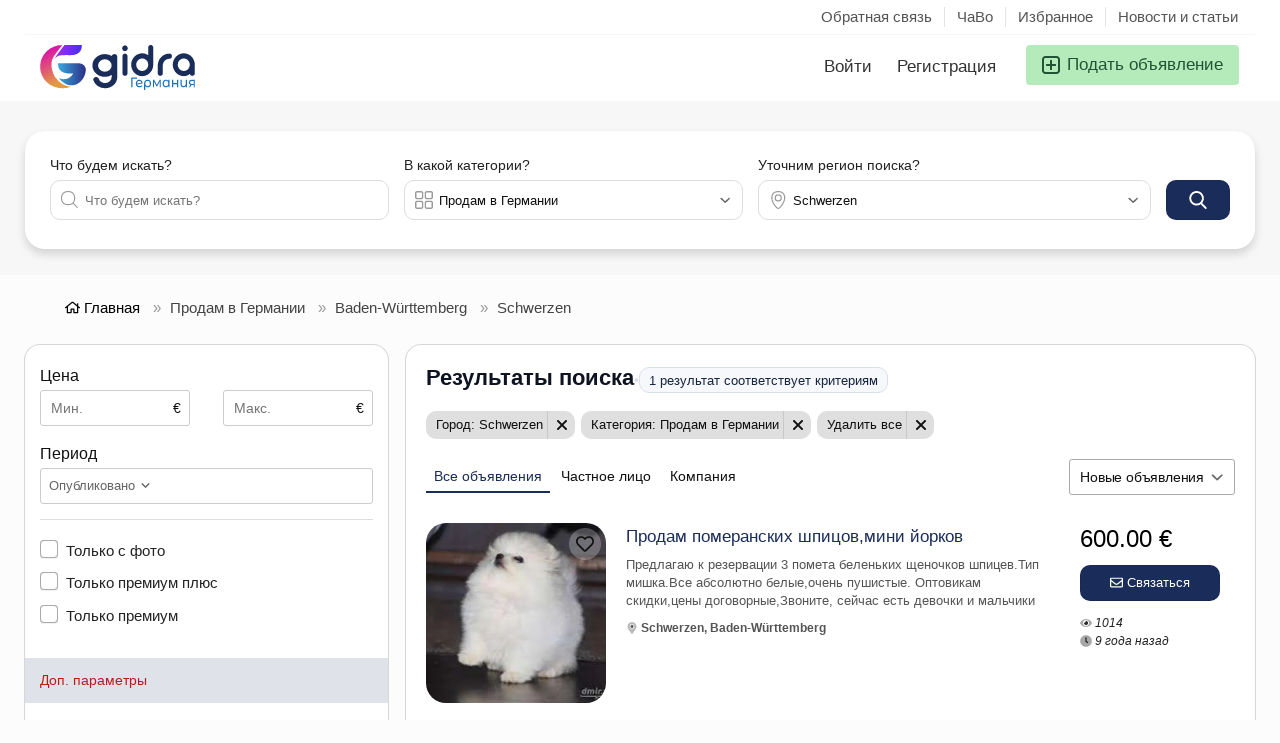

--- FILE ---
content_type: text/html; charset=UTF-8
request_url: https://gidra.de/prodam-v-germanii_schwerzen-c126913
body_size: 51668
content:
<!DOCTYPE html>
<html lang="ru-RU" dir="ltr">
<head>
  <meta http-equiv="Content-type" content="text/html; charset=utf-8" />
<title>Продам в Германии — объявления продажи товаров и вещей</title>
<meta name="title" content="Продам в Германии — объявления продажи товаров и вещей" />
<meta name="description" content="Продам в Германии Schwerzen, Предлагаю к резервации 3 помета беленьких щеночков шпицев.Тип мишка.Все абсолютно белые,очень пушистые. Оптовикам скидки..." /><link rel="canonical" href="https://gidra.de/prodam-v-germanii_schwerzen-c126913"/><meta name="viewport" content="width=device-width, initial-scale=1.0, maximum-scale=5.0">
<link rel="shortcut icon" type="image/x-icon" href="https://gidra.de/oc-content/themes/delta/images/favicons/favicon.ico" />
<link rel="icon" href="https://gidra.de/oc-content/themes/delta/images/favicons/favicon-16x16.png" sizes="16x16" type="image/png" />
<link rel="icon" href="https://gidra.de/oc-content/themes/delta/images/favicons/favicon-32x32.png" sizes="32x32" type="image/png" />
<link rel="apple-touch-icon" sizes="180x180" href="https://gidra.de/oc-content/themes/delta/images/favicons/apple-touch-icon.png">
<link rel="manifest" href="https://gidra.de/oc-content/themes/delta/images/favicons/manifest.json">
<!--<link rel="mask-icon" href="https://gidra.de/oc-content/themes/delta/images/favicons/safari-pinned-tab.svg" color="#8bc72a">-->
<!--<meta name="theme-color" content="#8bc72a">-->
<!-- ================== СТИЛИ ТЕМЫ ================== -->
<style>
  .mbCl,footer .cl .lnk:hover,a.toggle-pass:hover,#search-sort .user-type a.active,#search-sort .user-type a:hover,header .right a:hover, header .right a.publish:hover, body a, body a:hover, .banner-theme#banner-theme.is-demo .myad {color:#1a2c59;}
  .mbCl2 {color:#215435;}
  .mbCl3,header .right a.actv,header .right a.actv svg, .filter .wrap .box h2.split {color:#b91c1c;}
  .mbBg,a.mo-button,.swiper-pagination-bullets-dynamic .swiper-pagination-bullet-active-main,.pace .pace-progress,body #show-loan i, .im-body #uniform-undefined.frm-category,.frm-answer .frm-area .frm-buttons button,.paginate ul li span,#listing .data .connect-after a:hover,.paginate ul li a:hover,.blg-btn.blg-btn-primary,.bpr-prof .bpr-btn, .post-edit .price-wrap .selection a.active {background:#1a2c59!important;color:#fff!important;}
  .mbBg2, .im-button-green, .main-data > .thumbs li.active, .main-data > .thumbs li:hover {color:#fff!important;}
  .im-button-green {background:#49b975!important;color:#fff!important;}
  .mbBg3,#mmenu a .circle,.user-top-menu > .umenu li.active a,#photos .qq-upload-button, .tabbernav li.tabberactive a,.frm-title-right a.frm-new-topic,.im-user-account-count, .simple-prod .switch-bars:not([data-count="1"]) .bar:hover:after {background:#b91c1c!important;color:#fff!important;}
  .mbBgAf:after {background:#1a2c59!important;}
  .mbBgActive.active {background:#1a2c59!important;}
  .mbBg2Active.active {background:#215435!important;}
  .mbBg3Active.active {background:#b91c1c!important;}
   {background-color:#1a2c59!important;}
  .mbBr,header .right a.publish:hover, #search-sort .list-grid a.active > div > span, .banner-theme#banner-theme.is-demo .myad {border-color:#1a2c59!important;}
  .mbBr2, header .right a.publish:hover > span, #home-pub a.publish:hover > span, #search-pub .subscribe:hover > span {border-color:#215435!important;}
  .mbBr3,.user-top-menu > .umenu li.active a {border-color:#b91c1c!important;}
  #atr-search .atr-input-box input[type="checkbox"]:checked + label:before, #atr-search .atr-input-box input[type="radio"]:checked + label:before,#atr-form .atr-input-box input[type="checkbox"]:checked + label:before, #atr-form .atr-input-box input[type="radio"]:checked + label:before,.bpr-box-check input[type="checkbox"]:checked + label:before, #gdpr-check.styled .input-box-check input[type="checkbox"]:checked + label:before, .pol-input-box input[type="checkbox"]:checked + label:before, .pol-values:not(.pol-nm-star) .pol-input-box input[type="radio"]:checked + label:before {border-color:#1a2c59!important;background-color:#1a2c59!important;}
  #search-sort .user-type a.active, #search-sort .user-type a:hover {border-bottom-color:#1a2c59!important;}
  .mbBr2Top {border-top-color:#215435!important;}
  .mbBr3Top, body #fi_user_new_list {border-top-color:#b91c1c!important;}
</style>


<!-- ================== JSON НАСТРОЙКИ ================== -->
<script type="application/json" id="theme-config">
{
    "mbCl": ".mbCl,footer .cl .lnk:hover,a.toggle-pass:hover,#search-sort .user-type a.active,#search-sort .user-type a:hover,header .right a:hover, header .right a.publish:hover, body a, body a:hover, .banner-theme#banner-theme.is-demo .myad",
    "mbCl2": ".mbCl2",
    "mbCl3": ".mbCl3,header .right a.actv,header .right a.actv svg, .filter .wrap .box h2.split",
    "mbBg": ".mbBg,a.mo-button,.swiper-pagination-bullets-dynamic .swiper-pagination-bullet-active-main,.pace .pace-progress,body #show-loan i, .im-body #uniform-undefined.frm-category,.frm-answer .frm-area .frm-buttons button,.paginate ul li span,#listing .data .connect-after a:hover,.paginate ul li a:hover,.blg-btn.blg-btn-primary,.bpr-prof .bpr-btn, .post-edit .price-wrap .selection a.active",
    "mbBg2": ".mbBg2, .im-button-green, .main-data > .thumbs li.active, .main-data > .thumbs li:hover",
    "mbBg3": ".mbBg3,#mmenu a .circle,.user-top-menu > .umenu li.active a,#photos .qq-upload-button, .tabbernav li.tabberactive a,.frm-title-right a.frm-new-topic,.im-user-account-count, .simple-prod .switch-bars:not([data-count=\"1\"]) .bar:hover:after",
    "mbBgAf": ".mbBgAf:after",
    "mbBgAc": ".mbBgActive.active",
    "mbBg2Ac": ".mbBg2Active.active",
    "mbBg3Ac": ".mbBg3Active.active",
    "mbBr": ".mbBr,header .right a.publish:hover, #search-sort .list-grid a.active > div > span, .banner-theme#banner-theme.is-demo .myad",
    "mbBr2": ".mbBr2, header .right a.publish:hover > span, #home-pub a.publish:hover > span, #search-pub .subscribe:hover > span",
    "mbBr3": ".mbBr3,.user-top-menu > .umenu li.active a",
    "mbBrBg": "#atr-search .atr-input-box input[type=\"checkbox\"]:checked + label:before, #atr-search .atr-input-box input[type=\"radio\"]:checked + label:before,#atr-form .atr-input-box input[type=\"checkbox\"]:checked + label:before, #atr-form .atr-input-box input[type=\"radio\"]:checked + label:before,.bpr-box-check input[type=\"checkbox\"]:checked + label:before, #gdpr-check.styled .input-box-check input[type=\"checkbox\"]:checked + label:before, .pol-input-box input[type=\"checkbox\"]:checked + label:before, .pol-values:not(.pol-nm-star) .pol-input-box input[type=\"radio\"]:checked + label:before",
    "mbBrBt": "#search-sort .user-type a.active, #search-sort .user-type a:hover",
    "mbBr2Top": ".mbBr2Top",
    "mbBr3Top": ".mbBr3Top, body #fi_user_new_list"
}</script>


<!-- ================== МИНИ-ГИДРАТАЦИЯ ================== -->
<script>
(function(){
  var el=document.getElementById('theme-config'); if(!el) return;
  try {
    var cfg = JSON.parse(el.textContent || '{}');
    for (var k in cfg) {
      if (Object.prototype.hasOwnProperty.call(cfg, k)) {
        window[k] = cfg[k];
      }
    }
  } catch(e) {}
})();
</script>








<link rel="preconnect" href="https://cdnjs.cloudflare.com" crossorigin>






<link rel="stylesheet" href="https://gidra.de/oc-content/themes/delta/css/style.css?v=2101" fetchpriority="high">
<link rel="stylesheet" href="https://gidra.de/oc-content/themes/delta/css/responsive.css?v=2101" fetchpriority="high">
<link rel="preload" as="style" href="https://gidra.de/oc-includes/osclass/assets/js/jquery3/jquery-ui/jquery-ui.min.css" onload="this.onload=null;this.rel='stylesheet'">
<noscript><link rel="stylesheet" href="https://gidra.de/oc-includes/osclass/assets/js/jquery3/jquery-ui/jquery-ui.min.css"></noscript>





      <meta name="robots" content="index, follow" />
    <meta name="googlebot" content="index, follow" />
    
  
  <style>

:root{
  --fg:#0d1321; --muted:#6b7486;
  --pill-bg:#f6f8fb; --pill-fg:#17253e; --pill-brd:#d9e0ea;
}

.u-titlebar{display:flex;flex-direction:column;gap:.5rem;margin:0 0 .75rem}
.u-titlebar__h1{
  margin:0;color:var(--fg);
  font-weight:700;line-height:1.2;
  font-size:clamp(1.2rem,1rem + 2vw,1.55rem)
}
.u-titlebar__meta{display:flex;align-items:center;gap:.5rem;color:var(--muted);min-height:1.8rem}
.u-sep{display:none}

.u-pill{
  display:inline-flex;align-items:center;gap:.4rem;
  padding:.32rem .64rem;border-radius:10px;
  background:var(--pill-bg);color:var(--pill-fg);border:1px solid var(--pill-brd);
  font-size:.95rem;line-height:1.15;white-space:nowrap
}

@media (min-width:640px){
  .u-titlebar{flex-direction:row;align-items:baseline}
  .u-sep{display:inline;color:var(--pill-brd)}
}

</style>

</head>

<body id="body-search" class="">

<svg xmlns="http://www.w3.org/2000/svg" style="display:none">

  <!-- Arrow Left -->
  <symbol id="s-arrow-left" viewBox="0 0 256 512">
    <path fill="currentColor"
          d="M31.7 239l136-136c9.4-9.4 24.6-9.4 33.9 0l22.6 22.6c9.4 9.4 9.4 24.6 0 33.9L127.9 256l96.4 96.4c9.4 9.4 9.4 24.6 0 33.9L201.7 409c-9.4 9.4-24.6 9.4-33.9 0l-136-136c-9.5-9.4-9.5-24.6-.1-34z"/>
  </symbol>

  <!-- Arrow Right -->
  <symbol id="s-arrow-right" viewBox="0 0 256 512">
    <path fill="currentColor"
          d="M224.3 273l-136 136c-9.4 9.4-24.6 9.4-33.9 0l-22.6-22.6c-9.4-9.4-9.4-24.6 0-33.9l96.4-96.4-96.4-96.4c-9.4-9.4-9.4-24.6 0-33.9L54.3 103c9.4-9.4 24.6-9.4 33.9 0l136 136c9.5 9.4 9.5 24.6.1 34z"/>
  </symbol>

  <!-- Long Arrow Left -->
  <symbol id="s-long-arrow-left" viewBox="0 0 448 512">
    <path fill="currentColor"
          d="M231.536 475.535l7.071-7.07c4.686-4.686 4.686-12.284 0-16.971L60.113 273H436c6.627 0 12-5.373 12-12v-10c0-6.627-5.373-12-12-12H60.113L238.607 60.506c4.686-4.686 4.686-12.284 0-16.971l-7.071-7.07c-4.686-4.686-12.284-4.686-16.97 0L3.515 247.515c-4.686 4.686-4.686 12.284 0 16.971l211.051 211.05c4.686 4.686 12.284 4.686 16.97-.001z"/>
  </symbol>
  
  <symbol id="s-angle-left" viewBox="0 0 256 512">
    <path d="M31.7 239l136-136c9.4-9.4 24.6-9.4 33.9 0l22.6 22.6c9.4 9.4 9.4 24.6 0 33.9L127.9 256l96.4 96.4c9.4 9.4 9.4 24.6 0 33.9L201.7 409c-9.4 9.4-24.6 9.4-33.9 0l-136-136c-9.5-9.4-9.5-24.6-.1-34z"></path>
  </symbol>
  <symbol id="s-angle-right" viewBox="0 0 256 512">
    <path d="M224.3 273l-136 136c-9.4 9.4-24.6 9.4-33.9 0l-22.6-22.6c-9.4-9.4-9.4-24.6 0-33.9l96.4-96.4-96.4-96.4c-9.4-9.4-9.4-24.6 0-33.9L54.3 103c9.4-9.4 24.6-9.4 33.9 0l136 136c9.5 9.4 9.5 24.6.1 34z"></path>
  </symbol>
  
  <symbol id="l-arrow-left" viewBox="0 0 448 512">
    <path d="M231.536 475.535l7.071-7.07c4.686-4.686 4.686-12.284 0-16.971L60.113 273H436c6.627 0 12-5.373 12-12v-10c0-6.627-5.373-12-12-12H60.113L238.607 60.506c4.686-4.686 4.686-12.284 0-16.971l-7.071-7.07c-4.686-4.686-12.284-4.686-16.97 0L3.515 247.515c-4.686 4.686-4.686 12.284 0 16.971l211.051 211.05c4.686 4.686 12.284 4.686 16.97-.001z"></path>
  </symbol>
  <symbol id="l-arrow-right" viewBox="0 0 448 512">
    <path d="M216.464 36.465l-7.071 7.07c-4.686 4.686-4.686 12.284 0 16.971L387.887 239H12c-6.627 0-12 5.373-12 12v10c0 6.627 5.373 12 12 12h375.887L209.393 451.494c-4.686 4.686-4.686 12.284 0 16.971l7.071 7.07c4.686 4.686 12.284 4.686 16.97 0l211.051-211.05c4.686-4.686 4.686-12.284 0-16.971L233.434 36.465c-4.686-4.687-12.284-4.687-16.97 0z"></path>
  </symbol>
  
  <symbol id="l-envelope" viewBox="0 0 512 512">
    <path d="M464 64H48C21.5 64 0 85.5 0 112v288c0 26.5 21.5 48 48 48h416c26.5 0 48-21.5 48-48V112c0-26.5-21.5-48-48-48zM48 96h416c8.8 0 16 7.2 16 16v41.4c-21.9 18.5-53.2 44-150.6 121.3-16.9 13.4-50.2 45.7-73.4 45.3-23.2.4-56.6-31.9-73.4-45.3C85.2 197.4 53.9 171.9 32 153.4V112c0-8.8 7.2-16 16-16zm416 320H48c-8.8 0-16-7.2-16-16V195c22.8 18.7 58.8 47.6 130.7 104.7 20.5 16.4 56.7 52.5 93.3 52.3 36.4.3 72.3-35.5 93.3-52.3 71.9-57.1 107.9-86 130.7-104.7v205c0 8.8-7.2 16-16 16z"></path>
  </symbol>
  
  <symbol id="l-angle-left" viewBox="0 0 192 512">
    <path d="M25.1 247.5l117.8-116c4.7-4.7 12.3-4.7 17 0l7.1 7.1c4.7 4.7 4.7 12.3 0 17L64.7 256l102.2 100.4c4.7 4.7 4.7 12.3 0 17l-7.1 7.1c-4.7 4.7-12.3 4.7-17 0L25 264.5c-4.6-4.7-4.6-12.3.1-17z"></path>
  </symbol>
  <symbol id="l-angle-right" viewBox="0 0 192 512">
    <path d="M166.9 264.5l-117.8 116c-4.7 4.7-12.3 4.7-17 0l-7.1-7.1c-4.7-4.7-4.7-12.3 0-17L127.3 256 25.1 155.6c-4.7-4.7-4.7-12.3 0-17l7.1-7.1c4.7-4.7 12.3-4.7 17 0l117.8 116c4.6 4.7 4.6 12.3-.1 17z"></path>
  </symbol>
  
  <symbol id="star" viewBox="0 0 576 512">
    <path d="M528.1 171.5L382 150.2 316.7 17.8c-11.7-23.6-45.6-23.9-57.4 0L194 150.2 47.9 171.5c-26.2 3.8-36.7 36.1-17.7 54.6l105.7 103-25 145.5c-4.5 26.3 23.2 46 46.4 33.7L288 439.6l130.7 68.7c23.2 12.2 50.9-7.4 46.4-33.7l-25-145.5 105.7-103c19-18.5 8.5-50.8-17.7-54.6zM388.6 312.3l23.7 138.4L288 385.4l-124.3 65.3 23.7-138.4-100.6-98 139-20.2 62.2-126 62.2 126 139 20.2-100.6 98z"></path>
  </symbol>
  
  <symbol id="trash" viewBox="0 0 448 512">
    <path d="M432 80h-82.4l-34-56.7A48 48 0 0 0 274.4 0H173.6a48 48 0 0 0-41.2 23.3L98.4 80H16A16 16 0 0 0 0 96v16a16 16 0 0 0 16 16h16l21.2 339a48 48 0 0 0 47.9 45h245.8a48 48 0 0 0 47.9-45L416 128h16a16 16 0 0 0 16-16V96a16 16 0 0 0-16-16zM173.6 48h100.8l19.2 32H154.4zm173.3 416H101.11l-21-336h287.8z"></path>
  </symbol>
  <symbol id="trash-alt" viewBox="0 0 448 512">
    <path d="M268 416h24a12 12 0 0 0 12-12V188a12 12 0 0 0-12-12h-24a12 12 0 0 0-12 12v216a12 12 0 0 0 12 12zM432 80h-82.41l-34-56.7A48 48 0 0 0 274.41 0H173.59a48 48 0 0 0-41.16 23.3L98.41 80H16A16 16 0 0 0 0 96v16a16 16 0 0 0 16 16h16v336a48 48 0 0 0 48 48h288a48 48 0 0 0 48-48V128h16a16 16 0 0 0 16-16V96a16 16 0 0 0-16-16zM171.84 50.91A6 6 0 0 1 177 48h94a6 6 0 0 1 5.15 2.91L293.61 80H154.39zM368 464H80V128h288zm-212-48h24a12 12 0 0 0 12-12V188a12 12 0 0 0-12-12h-24a12 12 0 0 0-12 12v216a12 12 0 0 0 12 12z"></path>
  </symbol>
  
  <symbol id="s-trash" viewBox="0 0 448 512">
    <path d="M432 32H312l-9.4-18.7A24 24 0 0 0 281.1 0H166.8a23.72 23.72 0 0 0-21.4 13.3L136 32H16A16 16 0 0 0 0 48v32a16 16 0 0 0 16 16h416a16 16 0 0 0 16-16V48a16 16 0 0 0-16-16zM53.2 467a48 48 0 0 0 47.9 45h245.8a48 48 0 0 0 47.9-45L416 128H32z"></path>
  </symbol>
  
  <symbol id="d-trash" viewBox="0 0 448 512">
    <path d="M53.2 467L32 96h384l-21.2 371a48 48 0 0 1-47.9 45H101.1a48 48 0 0 1-47.9-45z" class="fa-secondary"></path><path d="M0 80V48a16 16 0 0 1 16-16h120l9.4-18.7A23.72 23.72 0 0 1 166.8 0h114.3a24 24 0 0 1 21.5 13.3L312 32h120a16 16 0 0 1 16 16v32a16 16 0 0 1-16 16H16A16 16 0 0 1 0 80z" class="fa-primary"></path>
  </symbol>
  
  <symbol id="l-comment-alt" viewBox="0 0 512 512">
    <path d="M448 0H64C28.7 0 0 28.7 0 64v288c0 35.3 28.7 64 64 64h96v84c0 7.1 5.8 12 12 12 2.4 0 4.9-.7 7.1-2.4L304 416h144c35.3 0 64-28.7 64-64V64c0-35.3-28.7-64-64-64zm32 352c0 17.6-14.4 32-32 32H293.3l-8.5 6.4L192 460v-76H64c-17.6 0-32-14.4-32-32V64c0-17.6 14.4-32 32-32h384c17.6 0 32 14.4 32 32v288z"></path>
  </symbol>
  
  <symbol id="s-comment-alt" viewBox="0 0 512 512">
    <path d="M448 0H64C28.7 0 0 28.7 0 64v288c0 35.3 28.7 64 64 64h96v84c0 9.8 11.2 15.5 19.1 9.7L304 416h144c35.3 0 64-28.7 64-64V64c0-35.3-28.7-64-64-64z"></path>
  </symbol>
  
  <symbol id="l-print" viewBox="0 0 512 512">
    <path d="M432 192h-16v-82.75c0-8.49-3.37-16.62-9.37-22.63L329.37 9.37c-6-6-14.14-9.37-22.63-9.37H126.48C109.64 0 96 14.33 96 32v160H80c-44.18 0-80 35.82-80 80v96c0 8.84 7.16 16 16 16h80v112c0 8.84 7.16 16 16 16h288c8.84 0 16-7.16 16-16V384h80c8.84 0 16-7.16 16-16v-96c0-44.18-35.82-80-80-80zM320 45.25L370.75 96H320V45.25zM128.12 32H288v64c0 17.67 14.33 32 32 32h64v64H128.02l.1-160zM384 480H128v-96h256v96zm96-128H32v-80c0-26.47 21.53-48 48-48h352c26.47 0 48 21.53 48 48v80zm-80-88c-13.25 0-24 10.74-24 24 0 13.25 10.75 24 24 24s24-10.75 24-24c0-13.26-10.75-24-24-24z"></path>
  </symbol>
  
  <symbol id="thumbs-up" viewBox="0 0 512 512">
    <path d="M466.27 286.69C475.04 271.84 480 256 480 236.85c0-44.015-37.218-85.58-85.82-85.58H357.7c4.92-12.81 8.85-28.13 8.85-46.54C366.55 31.936 328.86 0 271.28 0c-61.607 0-58.093 94.933-71.76 108.6-22.747 22.747-49.615 66.447-68.76 83.4H32c-17.673 0-32 14.327-32 32v240c0 17.673 14.327 32 32 32h64c14.893 0 27.408-10.174 30.978-23.95 44.509 1.001 75.06 39.94 177.802 39.94 7.22 0 15.22.01 22.22.01 77.117 0 111.986-39.423 112.94-95.33 13.319-18.425 20.299-43.122 17.34-66.99 9.854-18.452 13.664-40.343 8.99-62.99zm-61.75 53.83c12.56 21.13 1.26 49.41-13.94 57.57 7.7 48.78-17.608 65.9-53.12 65.9h-37.82c-71.639 0-118.029-37.82-171.64-37.82V240h10.92c28.36 0 67.98-70.89 94.54-97.46 28.36-28.36 18.91-75.63 37.82-94.54 47.27 0 47.27 32.98 47.27 56.73 0 39.17-28.36 56.72-28.36 94.54h103.99c21.11 0 37.73 18.91 37.82 37.82.09 18.9-12.82 37.81-22.27 37.81 13.489 14.555 16.371 45.236-5.21 65.62zM88 432c0 13.255-10.745 24-24 24s-24-10.745-24-24 10.745-24 24-24 24 10.745 24 24z"></path>
  </symbol>
  
  <symbol id="facebook" viewBox="0 0 512 512">
    <path d="M504 256C504 119 393 8 256 8S8 119 8 256c0 123.78 90.69 226.38 209.25 245V327.69h-63V256h63v-54.64c0-62.15 37-96.48 93.67-96.48 27.14 0 55.52 4.84 55.52 4.84v61h-31.28c-30.8 0-40.41 19.12-40.41 38.73V256h68.78l-11 71.69h-57.78V501C413.31 482.38 504 379.78 504 256z"></path>
  </symbol>
  
  <symbol id="twitter" viewBox="0 0 512 512">
    <path d="M459.37 151.716c.325 4.548.325 9.097.325 13.645 0 138.72-105.583 298.558-298.558 298.558-59.452 0-114.68-17.219-161.137-47.106 8.447.974 16.568 1.299 25.34 1.299 49.055 0 94.213-16.568 130.274-44.832-46.132-.975-84.792-31.188-98.112-72.772 6.498.974 12.995 1.624 19.818 1.624 9.421 0 18.843-1.3 27.614-3.573-48.081-9.747-84.143-51.98-84.143-102.985v-1.299c13.969 7.797 30.214 12.67 47.431 13.319-28.264-18.843-46.781-51.005-46.781-87.391 0-19.492 5.197-37.36 14.294-52.954 51.655 63.675 129.3 105.258 216.365 109.807-1.624-7.797-2.599-15.918-2.599-24.04 0-57.828 46.782-104.934 104.934-104.934 30.213 0 57.502 12.67 76.67 33.137 23.715-4.548 46.456-13.32 66.599-25.34-7.798 24.366-24.366 44.833-46.132 57.827 21.117-2.273 41.584-8.122 60.426-16.243-14.292 20.791-32.161 39.308-52.628 54.253z"></path>
  </symbol>
  
  <symbol id="pinterest" viewBox="0 0 496 512">
    <path d="M496 256c0 137-111 248-248 248-25.6 0-50.2-3.9-73.4-11.1 10.1-16.5 25.2-43.5 30.8-65 3-11.6 15.4-59 15.4-59 8.1 15.4 31.7 28.5 56.8 28.5 74.8 0 128.7-68.8 128.7-154.3 0-81.9-66.9-143.2-152.9-143.2-107 0-163.9 71.8-163.9 150.1 0 36.4 19.4 81.7 50.3 96.1 4.7 2.2 7.2 1.2 8.3-3.3.8-3.4 5-20.3 6.9-28.1.6-2.5.3-4.7-1.7-7.1-10.1-12.5-18.3-35.3-18.3-56.6 0-54.7 41.4-107.6 112-107.6 60.9 0 103.6 41.5 103.6 100.9 0 67.1-33.9 113.6-78 113.6-24.3 0-42.6-20.1-36.7-44.8 7-29.5 20.5-61.3 20.5-82.6 0-19-10.2-34.9-31.4-34.9-24.9 0-44.9 25.7-44.9 60.2 0 22 7.4 36.8 7.4 36.8s-24.5 103.8-29 123.2c-5 21.4-3 51.6-.9 71.2C65.4 450.9 0 361.1 0 256 0 119 111 8 248 8s248 111 248 248z"></path>
  </symbol>
  
  <symbol id="l-envelope-open" viewBox="0 0 512 512">
    <path d="M349.32 52.26C328.278 35.495 292.938 0 256 0c-36.665 0-71.446 34.769-93.31 52.26-34.586 27.455-109.525 87.898-145.097 117.015A47.99 47.99 0 0 0 0 206.416V464c0 26.51 21.49 48 48 48h416c26.51 0 48-21.49 48-48V206.413a47.989 47.989 0 0 0-17.597-37.144C458.832 140.157 383.906 79.715 349.32 52.26zM464 480H48c-8.837 0-16-7.163-16-16V206.161c0-4.806 2.155-9.353 5.878-12.392C64.16 172.315 159.658 95.526 182.59 77.32 200.211 63.27 232.317 32 256 32c23.686 0 55.789 31.27 73.41 45.32 22.932 18.207 118.436 95.008 144.714 116.468a15.99 15.99 0 0 1 5.876 12.39V464c0 8.837-7.163 16-16 16zm-8.753-216.312c4.189 5.156 3.393 12.732-1.776 16.905-22.827 18.426-55.135 44.236-104.156 83.148-21.045 16.8-56.871 52.518-93.318 52.258-36.58.264-72.826-35.908-93.318-52.263-49.015-38.908-81.321-64.716-104.149-83.143-5.169-4.173-5.966-11.749-1.776-16.905l5.047-6.212c4.169-5.131 11.704-5.925 16.848-1.772 22.763 18.376 55.014 44.143 103.938 82.978 16.85 13.437 50.201 45.69 73.413 45.315 23.219.371 56.562-31.877 73.413-45.315 48.929-38.839 81.178-64.605 103.938-82.978 5.145-4.153 12.679-3.359 16.848 1.772l5.048 6.212z"></path>
  </symbol>
  
  <symbol id="envelope" viewBox="0 0 512 512">
    <path d="M464 64H48C21.49 64 0 85.49 0 112v288c0 26.51 21.49 48 48 48h416c26.51 0 48-21.49 48-48V112c0-26.51-21.49-48-48-48zm0 48v40.805c-22.422 18.259-58.168 46.651-134.587 106.49-16.841 13.247-50.201 45.072-73.413 44.701-23.208.375-56.579-31.459-73.413-44.701C106.18 199.465 70.425 171.067 48 152.805V112h416zM48 400V214.398c22.914 18.251 55.409 43.862 104.938 82.646 21.857 17.205 60.134 55.186 103.062 54.955 42.717.231 80.509-37.199 103.053-54.947 49.528-38.783 82.032-64.401 104.947-82.653V400H48z"></path>
  </symbol>
  
  <symbol id="l-phone" viewBox="0 0 512 512">
    <path d="M487.8 24.1L387 .8c-14.7-3.4-29.8 4.2-35.8 18.1l-46.5 108.5c-5.5 12.7-1.8 27.7 8.9 36.5l53.9 44.1c-34 69.2-90.3 125.6-159.6 159.6l-44.1-53.9c-8.8-10.7-23.8-14.4-36.5-8.9L18.9 351.3C5 357.3-2.6 372.3.8 387L24 487.7C27.3 502 39.9 512 54.5 512 306.7 512 512 307.8 512 54.5c0-14.6-10-27.2-24.2-30.4zM55.1 480l-23-99.6 107.4-46 59.5 72.8c103.6-48.6 159.7-104.9 208.1-208.1l-72.8-59.5 46-107.4 99.6 23C479.7 289.7 289.6 479.7 55.1 480z"></path>
  </symbol>
  
  <symbol id="whatsapp" viewBox="0 0 448 512">
    <path d="M380.9 97.1C339 55.1 283.2 32 223.9 32c-122.4 0-222 99.6-222 222 0 39.1 10.2 77.3 29.6 111L0 480l117.7-30.9c32.4 17.7 68.9 27 106.1 27h.1c122.3 0 224.1-99.6 224.1-222 0-59.3-25.2-115-67.1-157zm-157 341.6c-33.2 0-65.7-8.9-94-25.7l-6.7-4-69.8 18.3L72 359.2l-4.4-7c-18.5-29.4-28.2-63.3-28.2-98.2 0-101.7 82.8-184.5 184.6-184.5 49.3 0 95.6 19.2 130.4 54.1 34.8 34.9 56.2 81.2 56.1 130.5 0 101.8-84.9 184.6-186.6 184.6zm101.2-138.2c-5.5-2.8-32.8-16.2-37.9-18-5.1-1.9-8.8-2.8-12.5 2.8-3.7 5.6-14.3 18-17.6 21.8-3.2 3.7-6.5 4.2-12 1.4-32.6-16.3-54-29.1-75.5-66-5.7-9.8 5.7-9.1 16.3-30.3 1.8-3.7.9-6.9-.5-9.7-1.4-2.8-12.5-30.1-17.1-41.2-4.5-10.8-9.1-9.3-12.5-9.5-3.2-.2-6.9-.2-10.6-.2-3.7 0-9.7 1.4-14.8 6.9-5.1 5.6-19.4 19-19.4 46.3 0 27.3 19.9 53.7 22.6 57.4 2.8 3.7 39.1 59.7 94.8 83.8 35.2 15.2 49 16.5 66.6 13.9 10.7-1.6 32.8-13.4 37.4-26.4 4.6-13 4.6-24.1 3.2-26.4-1.3-2.5-5-3.9-10.5-6.6z"></path>
  </symbol>
  
  <symbol id="l-at" viewBox="0 0 512 512">
    <path d="M256 8C118.941 8 8 118.919 8 256c0 137.058 110.919 248 248 248 52.925 0 104.68-17.078 147.092-48.319 5.501-4.052 6.423-11.924 2.095-17.211l-5.074-6.198c-4.018-4.909-11.193-5.883-16.307-2.129C346.93 457.208 301.974 472 256 472c-119.373 0-216-96.607-216-216 0-119.375 96.607-216 216-216 118.445 0 216 80.024 216 200 0 72.873-52.819 108.241-116.065 108.241-19.734 0-23.695-10.816-19.503-33.868l32.07-164.071c1.449-7.411-4.226-14.302-11.777-14.302h-12.421a12 12 0 0 0-11.781 9.718c-2.294 11.846-2.86 13.464-3.861 25.647-11.729-27.078-38.639-43.023-73.375-43.023-68.044 0-133.176 62.95-133.176 157.027 0 61.587 33.915 98.354 90.723 98.354 39.729 0 70.601-24.278 86.633-46.982-1.211 27.786 17.455 42.213 45.975 42.213C453.089 378.954 504 321.729 504 240 504 103.814 393.863 8 256 8zm-37.92 342.627c-36.681 0-58.58-25.108-58.58-67.166 0-74.69 50.765-121.545 97.217-121.545 38.857 0 58.102 27.79 58.102 65.735 0 58.133-38.369 122.976-96.739 122.976z"></path>
  </symbol>
  
  <symbol id="l-home" viewBox="0 0 576 512">
    <path d="M541 229.16l-61-49.83v-77.4a6 6 0 0 0-6-6h-20a6 6 0 0 0-6 6v51.33L308.19 39.14a32.16 32.16 0 0 0-40.38 0L35 229.16a8 8 0 0 0-1.16 11.24l10.1 12.41a8 8 0 0 0 11.2 1.19L96 220.62v243a16 16 0 0 0 16 16h128a16 16 0 0 0 16-16v-128l64 .3V464a16 16 0 0 0 16 16l128-.33a16 16 0 0 0 16-16V220.62L520.86 254a8 8 0 0 0 11.25-1.16l10.1-12.41a8 8 0 0 0-1.21-11.27zm-93.11 218.59h.1l-96 .3V319.88a16.05 16.05 0 0 0-15.95-16l-96-.27a16 16 0 0 0-16.05 16v128.14H128V194.51L288 63.94l160 130.57z"></path>
  </symbol>
  
  <symbol id="home" viewBox="0 0 576 512">
    <path d="M570.24 247.41L512 199.52V104a8 8 0 0 0-8-8h-32a8 8 0 0 0-7.95 7.88v56.22L323.87 45a56.06 56.06 0 0 0-71.74 0L5.76 247.41a16 16 0 0 0-2 22.54L14 282.25a16 16 0 0 0 22.53 2L64 261.69V448a32.09 32.09 0 0 0 32 32h128a32.09 32.09 0 0 0 32-32V344h64v104a32.09 32.09 0 0 0 32 32h128a32.07 32.07 0 0 0 32-31.76V261.67l27.53 22.62a16 16 0 0 0 22.53-2L572.29 270a16 16 0 0 0-2.05-22.59zM463.85 432H368V328a32.09 32.09 0 0 0-32-32h-96a32.09 32.09 0 0 0-32 32v104h-96V222.27L288 77.65l176 144.56z"></path>
  </symbol>
  
  <symbol id="l-external-link-alt" viewBox="0 0 512 512">
    <path d="M440,256H424a8,8,0,0,0-8,8V464a16,16,0,0,1-16,16H48a16,16,0,0,1-16-16V112A16,16,0,0,1,48,96H248a8,8,0,0,0,8-8V72a8,8,0,0,0-8-8H48A48,48,0,0,0,0,112V464a48,48,0,0,0,48,48H400a48,48,0,0,0,48-48V264A8,8,0,0,0,440,256ZM480,0h-.06L383.78.17c-28.45,0-42.66,34.54-22.58,54.62l35.28,35.28-265,265a12,12,0,0,0,0,17l8.49,8.49a12,12,0,0,0,17,0l265-265,35.28,35.27c20,20,54.57,6,54.62-22.57L512,32.05A32,32,0,0,0,480,0Zm-.17,128.17-96-96L480,32Z"></path>
  </symbol>
  
  <symbol id="l-exclamation-circle" viewBox="0 0 512 512">
    <path d="M256 40c118.621 0 216 96.075 216 216 0 119.291-96.61 216-216 216-119.244 0-216-96.562-216-216 0-119.203 96.602-216 216-216m0-32C119.043 8 8 119.083 8 256c0 136.997 111.043 248 248 248s248-111.003 248-248C504 119.083 392.957 8 256 8zm-11.49 120h22.979c6.823 0 12.274 5.682 11.99 12.5l-7 168c-.268 6.428-5.556 11.5-11.99 11.5h-8.979c-6.433 0-11.722-5.073-11.99-11.5l-7-168c-.283-6.818 5.167-12.5 11.99-12.5zM256 340c-15.464 0-28 12.536-28 28s12.536 28 28 28 28-12.536 28-28-12.536-28-28-28z"></path>
  </symbol>
  
  <symbol id="l-share-alt" viewBox="0 0 448 512">
    <path d="M352 320c-28.6 0-54.2 12.5-71.8 32.3l-95.5-59.7c9.6-23.4 9.7-49.8 0-73.2l95.5-59.7c17.6 19.8 43.2 32.3 71.8 32.3 53 0 96-43 96-96S405 0 352 0s-96 43-96 96c0 13 2.6 25.3 7.2 36.6l-95.5 59.7C150.2 172.5 124.6 160 96 160c-53 0-96 43-96 96s43 96 96 96c28.6 0 54.2-12.5 71.8-32.3l95.5 59.7c-4.7 11.3-7.2 23.6-7.2 36.6 0 53 43 96 96 96s96-43 96-96c-.1-53-43.1-96-96.1-96zm0-288c35.3 0 64 28.7 64 64s-28.7 64-64 64-64-28.7-64-64 28.7-64 64-64zM96 320c-35.3 0-64-28.7-64-64s28.7-64 64-64 64 28.7 64 64-28.7 64-64 64zm256 160c-35.3 0-64-28.7-64-64s28.7-64 64-64 64 28.7 64 64-28.7 64-64 64z"></path>
  </symbol>
  
  <symbol id="l-user-friends" viewBox="0 0 640 512">
    <path d="M480 256c53 0 96-43 96-96s-43-96-96-96-96 43-96 96 43 96 96 96zm0-160c35.3 0 64 28.7 64 64s-28.7 64-64 64-64-28.7-64-64 28.7-64 64-64zM192 256c61.9 0 112-50.1 112-112S253.9 32 192 32 80 82.1 80 144s50.1 112 112 112zm0-192c44.1 0 80 35.9 80 80s-35.9 80-80 80-80-35.9-80-80 35.9-80 80-80zm80.1 212c-33.4 0-41.7 12-80.1 12-38.4 0-46.7-12-80.1-12-36.3 0-71.6 16.2-92.3 46.9C7.2 341.3 0 363.4 0 387.2V432c0 26.5 21.5 48 48 48h288c26.5 0 48-21.5 48-48v-44.8c0-23.8-7.2-45.9-19.6-64.3-20.7-30.7-56-46.9-92.3-46.9zM352 432c0 8.8-7.2 16-16 16H48c-8.8 0-16-7.2-16-16v-44.8c0-16.6 4.9-32.7 14.1-46.4 13.8-20.5 38.4-32.8 65.7-32.8 27.4 0 37.2 12 80.2 12s52.8-12 80.1-12c27.3 0 51.9 12.3 65.7 32.8 9.2 13.7 14.1 29.8 14.1 46.4V432zm271.7-114.9C606.4 291.5 577 278 546.8 278c-27.8 0-34.8 10-66.8 10s-39-10-66.8-10c-13.2 0-26.1 3-38.1 8.1 15.2 15.4 18.5 23.6 20.2 26.6 5.7-1.6 11.6-2.6 17.9-2.6 21.8 0 30 10 66.8 10s45-10 66.8-10c21 0 39.8 9.3 50.4 25 7.1 10.5 10.9 22.9 10.9 35.7V408c0 4.4-3.6 8-8 8H416c0 17.7.3 22.5-1.6 32H600c22.1 0 40-17.9 40-40v-37.3c0-19.9-6-38.3-16.3-53.6z"></path>
  </symbol>
  
  <symbol id="facebook-f" viewBox="0 0 320 512">
    <path d="M279.14 288l14.22-92.66h-88.91v-60.13c0-25.35 12.42-50.06 52.24-50.06h40.42V6.26S260.43 0 225.36 0c-73.22 0-121.08 44.38-121.08 124.72v70.62H22.89V288h81.39v224h100.17V288z"></path>
  </symbol>
  
  <symbol id="pinterest-p" viewBox="0 0 384 512">
    <path d="M204 6.5C101.4 6.5 0 74.9 0 185.6 0 256 39.6 296 63.6 296c9.9 0 15.6-27.6 15.6-35.4 0-9.3-23.7-29.1-23.7-67.8 0-80.4 61.2-137.4 140.4-137.4 68.1 0 118.5 38.7 118.5 109.8 0 53.1-21.3 152.7-90.3 152.7-24.9 0-46.2-18-46.2-43.8 0-37.8 26.4-74.4 26.4-113.4 0-66.2-93.9-54.2-93.9 25.8 0 16.8 2.1 35.4 9.6 50.7-13.8 59.4-42 147.9-42 209.1 0 18.9 2.7 37.5 4.5 56.4 3.4 3.8 1.7 3.4 6.9 1.5 50.4-69 48.6-82.5 71.4-172.8 12.3 23.4 44.1 36 69.3 36 106.2 0 153.9-103.5 153.9-196.8C384 71.3 298.2 6.5 204 6.5z"></path>
  </symbol>
  
  <symbol id="linkedin" viewBox="0 0 448 512">
    <path d="M416 32H31.9C14.3 32 0 46.5 0 64.3v383.4C0 465.5 14.3 480 31.9 480H416c17.6 0 32-14.5 32-32.3V64.3c0-17.8-14.4-32.3-32-32.3zM135.4 416H69V202.2h66.5V416zm-33.2-243c-21.3 0-38.5-17.3-38.5-38.5S80.9 96 102.2 96c21.2 0 38.5 17.3 38.5 38.5 0 21.3-17.2 38.5-38.5 38.5zm282.1 243h-66.4V312c0-24.8-.5-56.7-34.5-56.7-34.6 0-39.9 27-39.9 54.9V416h-66.4V202.2h63.7v29.2h.9c8.9-16.8 30.6-34.5 62.9-34.5 67.2 0 79.7 44.3 79.7 101.9V416z"></path>
  </symbol>
  
  <symbol id="instagram" viewBox="0 0 448 512">
    <path d="M224.1 141c-63.6 0-114.9 51.3-114.9 114.9s51.3 114.9 114.9 114.9S339 319.5 339 255.9 287.7 141 224.1 141zm0 189.6c-41.1 0-74.7-33.5-74.7-74.7s33.5-74.7 74.7-74.7 74.7 33.5 74.7 74.7-33.6 74.7-74.7 74.7zm146.4-194.3c0 14.9-12 26.8-26.8 26.8-14.9 0-26.8-12-26.8-26.8s12-26.8 26.8-26.8 26.8 12 26.8 26.8zm76.1 27.2c-1.7-35.9-9.9-67.7-36.2-93.9-26.2-26.2-58-34.4-93.9-36.2-37-2.1-147.9-2.1-184.9 0-35.8 1.7-67.6 9.9-93.9 36.1s-34.4 58-36.2 93.9c-2.1 37-2.1 147.9 0 184.9 1.7 35.9 9.9 67.7 36.2 93.9s58 34.4 93.9 36.2c37 2.1 147.9 2.1 184.9 0 35.9-1.7 67.7-9.9 93.9-36.2 26.2-26.2 34.4-58 36.2-93.9 2.1-37 2.1-147.8 0-184.8zM398.8 388c-7.8 19.6-22.9 34.7-42.6 42.6-29.5 11.7-99.5 9-132.1 9s-102.7 2.6-132.1-9c-19.6-7.8-34.7-22.9-42.6-42.6-11.7-29.5-9-99.5-9-132.1s-2.6-102.7 9-132.1c7.8-19.6 22.9-34.7 42.6-42.6 29.5-11.7 99.5-9 132.1-9s102.7-2.6 132.1 9c19.6 7.8 34.7 22.9 42.6 42.6 11.7 29.5 9 99.5 9 132.1s2.7 102.7-9 132.1z"></path>
  </symbol>
  
  <symbol id="d-home-lg-alt" viewBox="0 0 576 512">
    <path d="M352 496V368a16 16 0 0 0-16-16h-96a16 16 0 0 0-16 16v128a16 16 0 0 1-16 16H80a16 16 0 0 1-16-16V311.07c1.78-1.21 3.85-1.89 5.47-3.35L288 115l218.74 192.9c1.54 1.38 3.56 2 5.26 3.2V496a16 16 0 0 1-16 16H368a16 16 0 0 1-16-16z" class="fa-secondary"></path><path d="M527.92 283.91L298.6 81.64a16 16 0 0 0-21.17 0L48.11 283.92a16 16 0 0 1-22.59-1.21L4.1 258.89a16 16 0 0 1 1.21-22.59l256-226a39.85 39.85 0 0 1 53.45 0l255.94 226a16 16 0 0 1 1.22 22.59l-21.4 23.82a16 16 0 0 1-22.6 1.2z" class="fa-primary"></path>
  </symbol>
  
  <symbol id="d-search" viewBox="0 0 512 512">
    <path d="M208 80a128 128 0 1 1-90.51 37.49A127.15 127.15 0 0 1 208 80m0-80C93.12 0 0 93.12 0 208s93.12 208 208 208 208-93.12 208-208S322.88 0 208 0z" class="fa-secondary"></path><path d="M504.9 476.7L476.6 505a23.9 23.9 0 0 1-33.9 0L343 405.3a24 24 0 0 1-7-17V372l36-36h16.3a24 24 0 0 1 17 7l99.7 99.7a24.11 24.11 0 0 1-.1 34z" class="fa-primary"></path>
  </symbol>
  
  <symbol id="d-comments-alt" viewBox="0 0 576 512">
    <path d="M352 287.9H162.3L79.5 350a9.7 9.7 0 0 1-15.5-7.8V288a64.06 64.06 0 0 1-64-64V64A64.06 64.06 0 0 1 64 0h288a64.06 64.06 0 0 1 64 64v160a63.91 63.91 0 0 1-64 63.9z" class="fa-secondary"></path><path d="M576 224v160a64.06 64.06 0 0 1-64 64h-32v54.3a9.7 9.7 0 0 1-15.5 7.8L381.7 448H256a64.06 64.06 0 0 1-64-64v-64h160a96.15 96.15 0 0 0 96-96v-64h64a64.06 64.06 0 0 1 64 64z" class="fa-primary"></path>
  </symbol>
  
  <symbol id="heart" viewBox="0 0 512 512">
    <path d="M458.4 64.3C400.6 15.7 311.3 23 256 79.3 200.7 23 111.4 15.6 53.6 64.3-21.6 127.6-10.6 230.8 43 285.5l175.4 178.7c10 10.2 23.4 15.9 37.6 15.9 14.3 0 27.6-5.6 37.6-15.8L469 285.6c53.5-54.7 64.7-157.9-10.6-221.3zm-23.6 187.5L259.4 430.5c-2.4 2.4-4.4 2.4-6.8 0L77.2 251.8c-36.5-37.2-43.9-107.6 7.3-150.7 38.9-32.7 98.9-27.8 136.5 10.5l35 35.7 35-35.7c37.8-38.5 97.8-43.2 136.5-10.6 51.1 43.1 43.5 113.9 7.3 150.8z"></path>
  </symbol>
  
  <symbol id="s-heart" viewBox="0 0 512 512">
    <path d="M462.3 62.6C407.5 15.9 326 24.3 275.7 76.2L256 96.5l-19.7-20.3C186.1 24.3 104.5 15.9 49.7 62.6c-62.8 53.6-66.1 149.8-9.9 207.9l193.5 199.8c12.5 12.9 32.8 12.9 45.3 0l193.5-199.8c56.3-58.1 53-154.3-9.8-207.9z"></path>
  </symbol>
  
  <symbol id="l-heart" viewBox="0 0 512 512">
    <path d="M462.3 62.7c-54.5-46.4-136-38.7-186.6 13.5L256 96.6l-19.7-20.3C195.5 34.1 113.2 8.7 49.7 62.7c-62.8 53.6-66.1 149.8-9.9 207.8l193.5 199.8c6.2 6.4 14.4 9.7 22.6 9.7 8.2 0 16.4-3.2 22.6-9.7L472 270.5c56.4-58 53.1-154.2-9.7-207.8zm-13.1 185.6L256.4 448.1 62.8 248.3c-38.4-39.6-46.4-115.1 7.7-161.2 54.8-46.8 119.2-12.9 142.8 11.5l42.7 44.1 42.7-44.1c23.2-24 88.2-58 142.8-11.5 54 46 46.1 121.5 7.7 161.2z"></path>
  </symbol>
  
  <symbol id="d-user-tie" viewBox="0 0 448 512">
    <path d="M191.35 414.77L208 344l-32-56h96l-32 56 16.65 70.77L224 480zM224 256A128 128 0 1 0 96 128a128 128 0 0 0 128 128z" class="fa-secondary"></path><path d="M319.8 288.6L224 480l-95.8-191.4C56.9 292 0 350.3 0 422.4V464a48 48 0 0 0 48 48h352a48 48 0 0 0 48-48v-41.6c0-72.1-56.9-130.4-128.2-133.8z" class="fa-primary"></path>
  </symbol>
  
  <symbol id="d-plus-circle" viewBox="0 0 512 512">
    <path d="M256 8C119 8 8 119 8 256s111 248 248 248 248-111 248-248S393 8 256 8zm144 276a12 12 0 0 1-12 12h-92v92a12 12 0 0 1-12 12h-56a12 12 0 0 1-12-12v-92h-92a12 12 0 0 1-12-12v-56a12 12 0 0 1 12-12h92v-92a12 12 0 0 1 12-12h56a12 12 0 0 1 12 12v92h92a12 12 0 0 1 12 12z" class="fa-secondary"></path><path d="M400 284a12 12 0 0 1-12 12h-92v92a12 12 0 0 1-12 12h-56a12 12 0 0 1-12-12v-92h-92a12 12 0 0 1-12-12v-56a12 12 0 0 1 12-12h92v-92a12 12 0 0 1 12-12h56a12 12 0 0 1 12 12v92h92a12 12 0 0 1 12 12z" class="fa-primary"></path>
  </symbol>
  
  <symbol id="s-plus" viewBox="0 0 448 512">
    <path d="M416 208H272V64c0-17.67-14.33-32-32-32h-32c-17.67 0-32 14.33-32 32v144H32c-17.67 0-32 14.33-32 32v32c0 17.67 14.33 32 32 32h144v144c0 17.67 14.33 32 32 32h32c17.67 0 32-14.33 32-32V304h144c17.67 0 32-14.33 32-32v-32c0-17.67-14.33-32-32-32z"></path>
  </symbol>
  
  <symbol id="s-minus" viewBox="0 0 448 512">
    <path d="M416 208H32c-17.67 0-32 14.33-32 32v32c0 17.67 14.33 32 32 32h384c17.67 0 32-14.33 32-32v-32c0-17.67-14.33-32-32-32z"></path>
  </symbol>
  
  <symbol id="circle" viewBox="0 0 512 512">
    <path d="M256 8C119 8 8 119 8 256s111 248 248 248 248-111 248-248S393 8 256 8zm0 448c-110.5 0-200-89.5-200-200S145.5 56 256 56s200 89.5 200 200-89.5 200-200 200z"></path>
  </symbol>
  
  <symbol id="d-align-left" viewBox="0 0 448 512">
    <path d="M12.83 352h262.34A12.82 12.82 0 0 0 288 339.17v-38.34A12.82 12.82 0 0 0 275.17 288H12.83A12.82 12.82 0 0 0 0 300.83v38.34A12.82 12.82 0 0 0 12.83 352zm0-256h262.34A12.82 12.82 0 0 0 288 83.17V44.83A12.82 12.82 0 0 0 275.17 32H12.83A12.82 12.82 0 0 0 0 44.83v38.34A12.82 12.82 0 0 0 12.83 96z" class="fa-secondary"></path><path d="M432 160H16a16 16 0 0 0-16 16v32a16 16 0 0 0 16 16h416a16 16 0 0 0 16-16v-32a16 16 0 0 0-16-16zm0 256H16a16 16 0 0 0-16 16v32a16 16 0 0 0 16 16h416a16 16 0 0 0 16-16v-32a16 16 0 0 0-16-16z" class="fa-primary"></path>
  </symbol>
  <symbol id="d-align-right" viewBox="0 0 448 512">
    <path d="M435.17 32H172.83A12.82 12.82 0 0 0 160 44.83v38.34A12.82 12.82 0 0 0 172.83 96h262.34A12.82 12.82 0 0 0 448 83.17V44.83A12.82 12.82 0 0 0 435.17 32zm0 256H172.83A12.82 12.82 0 0 0 160 300.83v38.34A12.82 12.82 0 0 0 172.83 352h262.34A12.82 12.82 0 0 0 448 339.17v-38.34A12.82 12.82 0 0 0 435.17 288z" class="fa-secondary"></path><path d="M16 224h416a16 16 0 0 0 16-16v-32a16 16 0 0 0-16-16H16a16 16 0 0 0-16 16v32a16 16 0 0 0 16 16zm416 192H16a16 16 0 0 0-16 16v32a16 16 0 0 0 16 16h416a16 16 0 0 0 16-16v-32a16 16 0 0 0-16-16z" class="fa-primary"></path>
  </symbol>
  
  <symbol id="d-user-cog" viewBox="0 0 640 512">
    <path d="M636.3 388.2l-25.8-14.9a117.31 117.31 0 0 0 0-42.6l25.8-14.9a7.24 7.24 0 0 0 3.3-8.5 150.07 150.07 0 0 0-33.2-57.4 7.29 7.29 0 0 0-9-1.4l-25.8 14.9a117.4 117.4 0 0 0-36.9-21.3v-29.8a7.28 7.28 0 0 0-5.7-7.1 150.88 150.88 0 0 0-66.2 0 7.28 7.28 0 0 0-5.7 7.1v29.8a117.4 117.4 0 0 0-36.9 21.3l-25.8-14.9a7.31 7.31 0 0 0-9 1.4 150.07 150.07 0 0 0-33.2 57.4 7.37 7.37 0 0 0 3.3 8.5l25.8 14.9a117.31 117.31 0 0 0 0 42.6l-25.8 14.9a7.24 7.24 0 0 0-3.3 8.5 150.82 150.82 0 0 0 33.2 57.4 7.29 7.29 0 0 0 9 1.4l25.8-14.9a117.4 117.4 0 0 0 36.9 21.3v29.8a7.28 7.28 0 0 0 5.7 7.1 150.88 150.88 0 0 0 66.2 0 7.28 7.28 0 0 0 5.7-7.1v-29.8a117.4 117.4 0 0 0 36.9-21.3l25.8 14.9a7.31 7.31 0 0 0 9-1.4 150.07 150.07 0 0 0 33.2-57.4 7.37 7.37 0 0 0-3.3-8.5zM496 400.5a48.5 48.5 0 1 1 48.5-48.5 48.55 48.55 0 0 1-48.5 48.5z" class="fa-secondary"></path><path d="M425.2 491.7v-9.2c-2.3-1.2-4.6-2.6-6.8-3.9l-7.9 4.6a39.23 39.23 0 0 1-48.5-7.3 182.34 182.34 0 0 1-40.2-69.6 39.11 39.11 0 0 1 17.9-45.7l7.9-4.6q-.15-3.9 0-7.8l-7.9-4.6a39.07 39.07 0 0 1-17.9-45.7c.9-2.9 2.2-5.8 3.2-8.7-3.8-.3-7.5-1.2-11.4-1.2h-16.7a174.08 174.08 0 0 1-145.8 0h-16.7A134.43 134.43 0 0 0 0 422.4V464a48 48 0 0 0 48 48h352a47.94 47.94 0 0 0 27.2-8.5 39 39 0 0 1-2-11.8zM224 256A128 128 0 1 0 96 128a128 128 0 0 0 128 128z" class="fa-primary"></path>
  </symbol>
  
  <symbol id="d-check-double" viewBox="0 0 512 512">
    <path d="M166.57 282.71L44 159.21a17.87 17.87 0 0 1 .18-25.2l42.1-41.77a17.87 17.87 0 0 1 25.2.18l68.23 68.77L336.87 5.11a17.88 17.88 0 0 1 25.21.18L404 47.41a17.88 17.88 0 0 1-.18 25.21L191.78 282.89a17.88 17.88 0 0 1-25.21-.18z" class="fa-secondary"></path><path d="M504.5 172a25.86 25.86 0 0 1 0 36.42L210.1 504.46a25.48 25.48 0 0 1-36.2 0L7.5 337.1a25.84 25.84 0 0 1 0-36.41l36.2-36.41a25.48 25.48 0 0 1 36.2 0L192 377l240.1-241.46a25.5 25.5 0 0 1 36.2 0L504.5 172z" class="fa-primary"></path>
  </symbol>
  
  <symbol id="d-star-half" viewBox="0 0 576 512">
    <path d="M545.3 226L439.6 329l25 145.5c4.5 26.1-23 46-46.4 33.7l-130.7-68.6V0a31.62 31.62 0 0 1 28.7 17.8l65.3 132.4 146.1 21.2c26.2 3.8 36.7 36.1 17.7 54.6z" class="fa-secondary"></path><path d="M110.4 474.5l25-145.5L29.7 226c-19-18.5-8.5-50.8 17.7-54.6l146.1-21.2 65.3-132.4A31.62 31.62 0 0 1 287.5 0v439.6l-130.7 68.6c-23.4 12.3-50.9-7.6-46.4-33.7z" class="fa-primary"></path>
  </symbol>
  
  <symbol id="d-heart" viewBox="0 0 512 512">
    <path d="M462.32 62.63C407.5 15.94 326 24.33 275.69 76.23L256 96.53l-19.69-20.3c-50.21-51.9-131.8-60.29-186.61-13.6-62.78 53.6-66.09 149.81-9.88 207.9l193.5 199.79a31.31 31.31 0 0 0 45.28 0l193.5-199.79c56.31-58.09 53-154.3-9.78-207.9zm-52.8 185l-143.1 143.85a15.29 15.29 0 0 1-21.7 0l-140-140.78c-28.37-28.52-33.78-75-8.37-106.23a76.44 76.44 0 0 1 113.77-5.88l45.49 45.7 42.37-42.58c28.38-28.52 74.65-34 105.71-8.45a77.35 77.35 0 0 1 5.83 114.36z" class="fa-secondary"></path><path d="M244.72 391.48l-140-140.78c-28.37-28.52-33.78-75-8.36-106.23a76.43 76.43 0 0 1 113.76-5.88l45.49 45.7 42.37-42.58c28.38-28.51 74.65-34 105.71-8.45a77.35 77.35 0 0 1 5.87 114.36L266.41 391.48a15.28 15.28 0 0 1-21.69 0z" class="fa-primary"></path>
  </symbol>
  
  <symbol id="d-award" viewBox="0 0 384 512">
    <path d="M382.78 448.69L324 304.23a40.63 40.63 0 0 1-22.23 15.62C280 325.78 278.26 324.44 263 340a39.72 39.72 0 0 1-49.73 5.82 39.68 39.68 0 0 0-42.53 0A39.73 39.73 0 0 1 121 340c-14.73-15-16.4-14-38.73-20.12a40.54 40.54 0 0 1-22.07-15.4L1.2 448.7a16 16 0 0 0 15.43 22l52.69-2 36.22 38.3a16 16 0 0 0 22.62.61A16.23 16.23 0 0 0 132 502l60.15-147.1L252 502a16 16 0 0 0 26.43 5l36.25-38.28 52.69 2A16 16 0 0 0 384 455.33a16.23 16.23 0 0 0-1.22-6.64zM192 240a64 64 0 1 0-64-64 64 64 0 0 0 64 64z" class="fa-secondary"></path><path d="M366.62 152.72a41.51 41.51 0 0 0-10.42-39.59c-20.41-20.77-18.47-17.35-25.95-45.74a40.66 40.66 0 0 0-28.47-29c-27.88-7.61-24.52-5.62-45-26.41A39.79 39.79 0 0 0 218 1.39c-27.92 7.6-24 7.6-51.95 0A39.8 39.8 0 0 0 127.16 12c-20.41 20.78-17 18.8-44.94 26.41a40.66 40.66 0 0 0-28.47 29c-7.47 28.39-5.54 25-25.95 45.75a41.46 41.46 0 0 0-10.42 39.58c7.47 28.36 7.48 24.4 0 52.82a41.52 41.52 0 0 0 10.42 39.57c20.41 20.78 18.47 17.35 26 45.75a40.64 40.64 0 0 0 28.47 29C104.6 326 106.27 325 121 340a39.74 39.74 0 0 0 49.74 5.82 39.68 39.68 0 0 1 42.53 0A39.73 39.73 0 0 0 263 340c15.28-15.55 17-14.21 38.79-20.14a40.64 40.64 0 0 0 28.47-29c7.48-28.4 5.54-25 25.95-45.75a41.49 41.49 0 0 0 10.42-39.58c-7.48-28.36-7.49-24.4-.01-52.81zM192 272a96 96 0 1 1 96-96 96 96 0 0 1-96 96z" class="fa-primary"></path>
  </symbol>
  
  <symbol id="d-receipt" viewBox="0 0 384 512">
    <path d="M358.4 3.23L320 48 265.6 3.23a15.9 15.9 0 0 0-19.2 0L192 48 137.6 3.23a15.9 15.9 0 0 0-19.2 0L64 48 25.6 3.23A16 16 0 0 0 0 16v480a16 16 0 0 0 25.6 12.8L64 464l54.4 44.8a15.9 15.9 0 0 0 19.2 0L192 464l54.4 44.8a15.9 15.9 0 0 0 19.2 0L320 464l38.4 44.8A16 16 0 0 0 384 496V16a16 16 0 0 0-25.6-12.77zM320 360a8 8 0 0 1-8 8H72a8 8 0 0 1-8-8v-16a8 8 0 0 1 8-8h240a8 8 0 0 1 8 8zm0-96a8 8 0 0 1-8 8H72a8 8 0 0 1-8-8v-16a8 8 0 0 1 8-8h240a8 8 0 0 1 8 8zm0-96a8 8 0 0 1-8 8H72a8 8 0 0 1-8-8v-16a8 8 0 0 1 8-8h240a8 8 0 0 1 8 8z" class="fa-secondary"></path><path d="M312 144H72a8 8 0 0 0-8 8v16a8 8 0 0 0 8 8h240a8 8 0 0 0 8-8v-16a8 8 0 0 0-8-8zm0 96H72a8 8 0 0 0-8 8v16a8 8 0 0 0 8 8h240a8 8 0 0 0 8-8v-16a8 8 0 0 0-8-8zm0 96H72a8 8 0 0 0-8 8v16a8 8 0 0 0 8 8h240a8 8 0 0 0 8-8v-16a8 8 0 0 0-8-8z" class="fa-primary"></path>
  </symbol>
  
  <symbol id="d-question" viewBox="0 0 384 512">
    <path d="M182.4,373.5c-38.3,0-69.3,31-69.3,69.3s31,69.3,69.3,69.3c38.3,0,69.3-31,69.3-69.3 C251.7,404.5,220.7,373.5,182.4,373.5z" class="fa-secondary"></path><path d="M367.9,153.6c0,116-125.3,117.8-125.3,160.6v5.8c0,13.3-10.7,24-24,24h-72.5c-13.3,0-24-10.7-24-24v-9.8 c0-61.8,46.9-86.5,82.3-106.4c30.4-17,49-28.6,49-51.2c0-29.8-38-49.6-68.8-49.6c-39.1,0-57.8,18.1-82.8,49.4 c-8.1,10.2-22.9,12-33.3,4.1l-43.1-32.7c-10.3-7.8-12.6-22.3-5.2-32.9C60.9,32.7,112.6,0,192.4,0C277.3,0,367.9,66.3,367.9,153.6z" class="fa-primary"></path>
  </symbol>
  
  <symbol id="d-layer-plus" viewBox="0 0 512 512">
    <path d="M400 288c16.73 0 32.68-2.91 48-7.29v18.58l-181.36 82.2a25.68 25.68 0 0 1-21.29 0L12.41 275.9c-16.55-7.5-16.55-32.5 0-40l213.87-97C239.28 223.32 312 288 400 288z" class="fa-secondary"></path><path d="M499.59 364.1l-58.54-26.53-161.19 73.06a57.64 57.64 0 0 1-47.72 0L71 337.57 12.41 364.1c-16.55 7.5-16.55 32.5 0 40l232.94 105.59a25.68 25.68 0 0 0 21.29 0l233-105.59c16.5-7.5 16.5-32.5-.05-40zM304 144h64v64a16 16 0 0 0 16 16h32a16 16 0 0 0 16-16v-64h64a16 16 0 0 0 16-16V96a16 16 0 0 0-16-16h-64V16a16 16 0 0 0-16-16h-32a16 16 0 0 0-16 16v64h-64a16 16 0 0 0-16 16v32a16 16 0 0 0 16 16z" class="fa-primary"></path>
  </symbol>
  
  <symbol id="d-headset" viewBox="0 0 512 512">
    <path d="M192 464a48 48 0 0 1 48-48h32a48 48 0 0 1 48 48h101.72A42.28 42.28 0 0 0 464 421.72s0-163.29-.12-165.72h.12c0-114.69-93.31-208-208-208S48 141.31 48 256v16a16 16 0 0 1-16 16H16a16 16 0 0 1-16-16v-16C4.58 118.83 113.18 0 256 0s251.42 118.83 256 256v165.72A90.28 90.28 0 0 1 421.72 512H240a48 48 0 0 1-48-48z" class="fa-secondary"></path><path d="M368 176h-16a32 32 0 0 0-32 32v112a32 32 0 0 0 32 32h16a64 64 0 0 0 64-64v-48a64 64 0 0 0-64-64zm-208 0h-16a64 64 0 0 0-64 64v48a64 64 0 0 0 64 64h16a32 32 0 0 0 32-32V208a32 32 0 0 0-32-32z" class="fa-primary"></path>
  </symbol>
  
  <symbol id="d-address-card" viewBox="0 0 576 512">
    <path d="M528 32H48A48 48 0 0 0 0 80v352a48 48 0 0 0 48 48h480a48 48 0 0 0 48-48V80a48 48 0 0 0-48-48zm-352 96a64 64 0 1 1-64 64 64.06 64.06 0 0 1 64-64zm112 236.8c0 10.6-10 19.2-22.4 19.2H86.4C74 384 64 375.4 64 364.8v-19.2c0-31.8 30.1-57.6 67.2-57.6h5a103 103 0 0 0 79.6 0h5c37.1 0 67.2 25.8 67.2 57.6zM512 312a8 8 0 0 1-8 8H360a8 8 0 0 1-8-8v-16a8 8 0 0 1 8-8h144a8 8 0 0 1 8 8zm0-64a8 8 0 0 1-8 8H360a8 8 0 0 1-8-8v-16a8 8 0 0 1 8-8h144a8 8 0 0 1 8 8zm0-64a8 8 0 0 1-8 8H360a8 8 0 0 1-8-8v-16a8 8 0 0 1 8-8h144a8 8 0 0 1 8 8z" class="fa-secondary"></path><path d="M176 256a64 64 0 1 0-64-64 64.06 64.06 0 0 0 64 64zm44.8 32h-5a103 103 0 0 1-79.6 0h-5C94.1 288 64 313.8 64 345.6v19.2c0 10.6 10 19.2 22.4 19.2h179.2c12.4 0 22.4-8.6 22.4-19.2v-19.2c0-31.8-30.1-57.6-67.2-57.6z" class="fa-primary"></path>
  </symbol>
  
  <symbol id="folder-open" viewBox="0 0 576 512">
    <path d="M527.9 224H480v-48c0-26.5-21.5-48-48-48H272l-64-64H48C21.5 64 0 85.5 0 112v288c0 26.5 21.5 48 48 48h400c16.5 0 31.9-8.5 40.7-22.6l79.9-128c20-31.9-3-73.4-40.7-73.4zM48 118c0-3.3 2.7-6 6-6h134.1l64 64H426c3.3 0 6 2.7 6 6v42H152c-16.8 0-32.4 8.8-41.1 23.2L48 351.4zm400 282H72l77.2-128H528z"></path>
  </symbol>
  
  <symbol id="bullhorn" viewBox="0 0 576 512">
    <path d="M544 184.88V32.01C544 23.26 537.02 0 512.01 0H512c-7.12 0-14.19 2.38-19.98 7.02l-85.03 68.03C364.28 109.19 310.66 128 256 128H64c-35.35 0-64 28.65-64 64v96c0 35.35 28.65 64 64 64l-.48 32c0 39.77 9.26 77.35 25.56 110.94 5.19 10.69 16.52 17.06 28.4 17.06h106.28c26.05 0 41.69-29.84 25.9-50.56-16.4-21.52-26.15-48.36-26.15-77.44 0-11.11 1.62-21.79 4.41-32H256c54.66 0 108.28 18.81 150.98 52.95l85.03 68.03a32.023 32.023 0 0 0 19.98 7.02c24.92 0 32-22.78 32-32V295.13c19.05-11.09 32-31.49 32-55.12.01-23.64-12.94-44.04-31.99-55.13zM127.73 464c-10.76-25.45-16.21-52.31-16.21-80 0-14.22 1.72-25.34 2.6-32h64.91c-2.09 10.7-3.52 21.41-3.52 32 0 28.22 6.58 55.4 19.21 80h-66.99zM240 304H64c-8.82 0-16-7.18-16-16v-96c0-8.82 7.18-16 16-16h176v128zm256 110.7l-59.04-47.24c-42.8-34.22-94.79-55.37-148.96-61.45V173.99c54.17-6.08 106.16-27.23 148.97-61.46L496 65.3v349.4z"></path>
  </symbol>
  
  <symbol id="sign-out" viewBox="0 0 512 512">
    <path d="M96 64h84c6.6 0 12 5.4 12 12v24c0 6.6-5.4 12-12 12H96c-26.5 0-48 21.5-48 48v192c0 26.5 21.5 48 48 48h84c6.6 0 12 5.4 12 12v24c0 6.6-5.4 12-12 12H96c-53 0-96-43-96-96V160c0-53 43-96 96-96zm231.1 19.5l-19.6 19.6c-4.8 4.8-4.7 12.5.2 17.1L420.8 230H172c-6.6 0-12 5.4-12 12v28c0 6.6 5.4 12 12 12h248.8L307.7 391.7c-4.8 4.7-4.9 12.4-.2 17.1l19.6 19.6c4.7 4.7 12.3 4.7 17 0l164.4-164c4.7-4.7 4.7-12.3 0-17l-164.4-164c-4.7-4.6-12.3-4.6-17 .1z"></path>
  </symbol>
  
  <symbol id="dot-circle" viewBox="0 0 512 512">
    <path d="M256 56c110.532 0 200 89.451 200 200 0 110.532-89.451 200-200 200-110.532 0-200-89.451-200-200 0-110.532 89.451-200 200-200m0-48C119.033 8 8 119.033 8 256s111.033 248 248 248 248-111.033 248-248S392.967 8 256 8zm0 168c-44.183 0-80 35.817-80 80s35.817 80 80 80 80-35.817 80-80-35.817-80-80-80z"></path>
  </symbol>
  
  <symbol id="angle-down" viewBox="0 0 320 512">
    <path d="M151.5 347.8L3.5 201c-4.7-4.7-4.7-12.3 0-17l19.8-19.8c4.7-4.7 12.3-4.7 17 0L160 282.7l119.7-118.5c4.7-4.7 12.3-4.7 17 0l19.8 19.8c4.7 4.7 4.7 12.3 0 17l-148 146.8c-4.7 4.7-12.3 4.7-17 0z"></path>
  </symbol>
  
  <symbol id="s-mobile" viewBox="0 0 320 512">
    <path d="M272 0H48C21.5 0 0 21.5 0 48v416c0 26.5 21.5 48 48 48h224c26.5 0 48-21.5 48-48V48c0-26.5-21.5-48-48-48zM160 480c-17.7 0-32-14.3-32-32s14.3-32 32-32 32 14.3 32 32-14.3 32-32 32z"></path>
  </symbol>
  
  <symbol id="pencil" viewBox="0 0 512 512">
    <path d="M491.609 73.625l-53.861-53.839c-26.378-26.379-69.076-26.383-95.46-.001L24.91 335.089.329 484.085c-2.675 16.215 11.368 30.261 27.587 27.587l148.995-24.582 315.326-317.378c26.33-26.331 26.581-68.879-.628-96.087zM120.644 302l170.259-169.155 88.251 88.251L210 391.355V350h-48v-48h-41.356zM82.132 458.132l-28.263-28.263 12.14-73.587L84.409 338H126v48h48v41.59l-18.282 18.401-73.586 12.141zm378.985-319.533l-.051.051-.051.051-48.03 48.344-88.03-88.03 48.344-48.03.05-.05.05-.05c9.147-9.146 23.978-9.259 33.236-.001l53.854 53.854c9.878 9.877 9.939 24.549.628 33.861z"></path>
  </symbol>
  
  <symbol id="cut" viewBox="0 0 448 512">
    <path d="M263.39 256L445.66 73.37c3.12-3.12 3.12-8.19 0-11.31-18.74-18.74-49.14-18.74-67.88 0L223.82 216.35l-43.1-43.18C187.92 159.71 192 144.33 192 128c0-53.02-42.98-96-96-96S0 74.98 0 128s42.98 96 96 96c16.31 0 31.66-4.07 45.11-11.24L184.26 256l-43.15 43.24C127.66 292.07 112.31 288 96 288c-53.02 0-96 42.98-96 96s42.98 96 96 96 96-42.98 96-96c0-16.33-4.08-31.71-11.28-45.17l43.1-43.18 153.95 154.29c18.74 18.74 49.14 18.74 67.88 0 3.12-3.12 3.12-8.19 0-11.31L263.39 256zM96 176c-26.47 0-48-21.53-48-48s21.53-48 48-48 48 21.53 48 48-21.53 48-48 48zm0 256c-26.47 0-48-21.53-48-48s21.53-48 48-48 48 21.53 48 48-21.53 48-48 48z"></path>
  </symbol>
  
  <symbol id="check-square" viewBox="0 0 448 512">
    <path d="M400 32H48C21.49 32 0 53.49 0 80v352c0 26.51 21.49 48 48 48h352c26.51 0 48-21.49 48-48V80c0-26.51-21.49-48-48-48zm0 400H48V80h352v352zm-35.864-241.724L191.547 361.48c-4.705 4.667-12.303 4.637-16.97-.068l-90.781-91.516c-4.667-4.705-4.637-12.303.069-16.971l22.719-22.536c4.705-4.667 12.303-4.637 16.97.069l59.792 60.277 141.352-140.216c4.705-4.667 12.303-4.637 16.97.068l22.536 22.718c4.667 4.706 4.637 12.304-.068 16.971z"></path>
  </symbol>
  
  <symbol id="s-undo" viewBox="0 0 512 512">
    <path d="M212.333 224.333H12c-6.627 0-12-5.373-12-12V12C0 5.373 5.373 0 12 0h48c6.627 0 12 5.373 12 12v78.112C117.773 39.279 184.26 7.47 258.175 8.007c136.906.994 246.448 111.623 246.157 248.532C504.041 393.258 393.12 504 256.333 504c-64.089 0-122.496-24.313-166.51-64.215-5.099-4.622-5.334-12.554-.467-17.42l33.967-33.967c4.474-4.474 11.662-4.717 16.401-.525C170.76 415.336 211.58 432 256.333 432c97.268 0 176-78.716 176-176 0-97.267-78.716-176-176-176-58.496 0-110.28 28.476-142.274 72.333h98.274c6.627 0 12 5.373 12 12v48c0 6.627-5.373 12-12 12z"></path>
  </symbol>
  
  <symbol id="d-map-marker-alt" viewBox="0 0 384 512">
    <path d="M192 0C86 0 0 86 0 192c0 77.41 27 99 172.27 309.67a24 24 0 0 0 39.46 0C357 291 384 269.41 384 192 384 86 298 0 192 0zm0 288a96 96 0 1 1 96-96 96 96 0 0 1-96 96z" class="fa-secondary"></path><path d="M192 256a64 64 0 1 1 64-64 64 64 0 0 1-64 64z" class="fa-primary"></path>
  </symbol>
  
  <symbol id="s-battery-half" viewBox="0 0 640 512">
    <path d="M544 160v64h32v64h-32v64H64V160h480m16-64H48c-26.51 0-48 21.49-48 48v224c0 26.51 21.49 48 48 48h512c26.51 0 48-21.49 48-48v-16h8c13.255 0 24-10.745 24-24V184c0-13.255-10.745-24-24-24h-8v-16c0-26.51-21.49-48-48-48zm-240 96H96v128h224V192z"></path>
  </symbol>
  
  <symbol id="s-exchange-alt" viewBox="0 0 512 512">
    <path d="M0 168v-16c0-13.255 10.745-24 24-24h360V80c0-21.367 25.899-32.042 40.971-16.971l80 80c9.372 9.373 9.372 24.569 0 33.941l-80 80C409.956 271.982 384 261.456 384 240v-48H24c-13.255 0-24-10.745-24-24zm488 152H128v-48c0-21.314-25.862-32.08-40.971-16.971l-80 80c-9.372 9.373-9.372 24.569 0 33.941l80 80C102.057 463.997 128 453.437 128 432v-48h360c13.255 0 24-10.745 24-24v-16c0-13.255-10.745-24-24-24z"></path>
  </symbol>
  
  <symbol id="d-arrow-left" viewBox="0 0 448 512">
    <path d="M424 297H137.6L96 256l41.59-41H424c13.3 0 24 11 24 24.63v32.82A24.22 24.22 0 0 1 424 297z" class="fa-secondary"></path><path d="M201.69 473.48l-.71-.71L7 273.44a25 25 0 0 1 0-34.78L201 39.23a23.38 23.38 0 0 1 33.11-.7c.24.22.47.46.7.7L256.94 62a25.13 25.13 0 0 1-.4 35.18L95.81 256l160.73 158.8a24.94 24.94 0 0 1 .4 35.18l-22.15 22.78a23.38 23.38 0 0 1-33.1.72z" class="fa-primary"></path>
  </symbol>
  <symbol id="d-arrow-right" viewBox="0 0 448 512">
    <path d="M24 215h286.4l41.6 41-41.59 41H24c-13.3 0-24-11-24-24.63v-32.82A24.22 24.22 0 0 1 24 215z" class="fa-secondary"></path><path d="M246.31 38.52c.24.23.48.47.71.71L441 238.56a25 25 0 0 1 0 34.78L247 472.77a23.38 23.38 0 0 1-33.11.7c-.24-.22-.47-.46-.7-.7L191.06 450a25.13 25.13 0 0 1 .4-35.18L352.19 256 191.46 97.2a24.94 24.94 0 0 1-.4-35.18l22.15-22.78a23.38 23.38 0 0 1 33.1-.72z" class="fa-primary"></path>
  </symbol>
  
  <symbol id="d-shopping-bag" viewBox="0 0 448 512">
    <path d="M.06 160v-.13l96 .06v-32C96.12 57.35 153.57 0 224.15 0s128 57.49 127.92 128.07V160h-64v-32a64 64 0 0 0-128-.08v32h64z" class="fa-secondary"></path><path d="M.06 159.87l-.16 272a80 80 0 0 0 79.95 80.05l288 .16a80 80 0 0 0 80-80l.16-272zM128 247.94a24 24 0 1 1 24-24 24 24 0 0 1-24 24zm192 .12a24 24 0 1 1 24-24 24 24 0 0 1-24 24z" class="fa-primary"></path>
  </symbol>
  
  <symbol id="s-level-up-alt" viewBox="0 0 320 512">
    <path d="M313.553 119.669L209.587 7.666c-9.485-10.214-25.676-10.229-35.174 0L70.438 119.669C56.232 134.969 67.062 160 88.025 160H152v272H68.024a11.996 11.996 0 0 0-8.485 3.515l-56 56C-4.021 499.074 1.333 512 12.024 512H208c13.255 0 24-10.745 24-24V160h63.966c20.878 0 31.851-24.969 17.587-40.331z"></path>
  </symbol>
  
  <symbol id="facebook-square" viewBox="0 0 448 512">
    <path d="M400 32H48A48 48 0 0 0 0 80v352a48 48 0 0 0 48 48h137.25V327.69h-63V256h63v-54.64c0-62.15 37-96.48 93.67-96.48 27.14 0 55.52 4.84 55.52 4.84v61h-31.27c-30.81 0-40.42 19.12-40.42 38.73V256h68.78l-11 71.69h-57.78V480H400a48 48 0 0 0 48-48V80a48 48 0 0 0-48-48z"></path>
  </symbol>
  
  <symbol id="google" viewBox="0 0 488 512">
    <path d="M488 261.8C488 403.3 391.1 504 248 504 110.8 504 0 393.2 0 256S110.8 8 248 8c66.8 0 123 24.5 166.3 64.9l-67.5 64.9C258.5 52.6 94.3 116.6 94.3 256c0 86.5 69.1 156.6 153.7 156.6 98.2 0 135-70.4 140.8-106.9H248v-85.3h236.1c2.3 12.7 3.9 24.9 3.9 41.4z"></path>
  </symbol>
  
  <symbol id="eye-slash" viewBox="0 0 640 512">
    <path d="M634 471L36 3.51A16 16 0 0 0 13.51 6l-10 12.49A16 16 0 0 0 6 41l598 467.49a16 16 0 0 0 22.49-2.49l10-12.49A16 16 0 0 0 634 471zM296.79 146.47l134.79 105.38C429.36 191.91 380.48 144 320 144a112.26 112.26 0 0 0-23.21 2.47zm46.42 219.07L208.42 260.16C210.65 320.09 259.53 368 320 368a113 113 0 0 0 23.21-2.46zM320 112c98.65 0 189.09 55 237.93 144a285.53 285.53 0 0 1-44 60.2l37.74 29.5a333.7 333.7 0 0 0 52.9-75.11 32.35 32.35 0 0 0 0-29.19C550.29 135.59 442.93 64 320 64c-36.7 0-71.71 7-104.63 18.81l46.41 36.29c18.94-4.3 38.34-7.1 58.22-7.1zm0 288c-98.65 0-189.08-55-237.93-144a285.47 285.47 0 0 1 44.05-60.19l-37.74-29.5a333.6 333.6 0 0 0-52.89 75.1 32.35 32.35 0 0 0 0 29.19C89.72 376.41 197.08 448 320 448c36.7 0 71.71-7.05 104.63-18.81l-46.41-36.28C359.28 397.2 339.89 400 320 400z"></path>
  </symbol>
  
  <symbol id="d-envelope" viewBox="0 0 512 512">
    <path d="M256.47 352h-.94c-30.1 0-60.41-23.42-82.54-40.52C169.39 308.7 24.77 202.7 0 183.33V400a48 48 0 0 0 48 48h416a48 48 0 0 0 48-48V183.36c-24.46 19.17-169.4 125.34-173 128.12-22.12 17.1-52.43 40.52-82.53 40.52zM464 64H48a48 48 0 0 0-48 48v19a24.08 24.08 0 0 0 9.2 18.9c30.6 23.9 40.7 32.4 173.4 128.7 16.8 12.2 50.2 41.8 73.4 41.4 23.2.4 56.6-29.2 73.4-41.4 132.7-96.3 142.8-104.7 173.4-128.7A23.93 23.93 0 0 0 512 131v-19a48 48 0 0 0-48-48z" class="fa-secondary"></path><path d="M512 131v52.36c-24.46 19.17-169.4 125.34-173 128.12-22.12 17.1-52.43 40.52-82.53 40.52h-.94c-30.1 0-60.41-23.42-82.54-40.52C169.39 308.7 24.77 202.7 0 183.33V131a24.08 24.08 0 0 0 9.2 18.9c30.6 23.9 40.7 32.4 173.4 128.7 16.69 12.12 49.75 41.4 72.93 41.4h.94c23.18 0 56.24-29.28 72.93-41.4 132.7-96.3 142.8-104.7 173.4-128.7A23.93 23.93 0 0 0 512 131z" class="fa-primary"></path>
  </symbol>
  
  <symbol id="s-envelope" viewBox="0 0 512 512">
    <path d="M502.3 190.8c3.9-3.1 9.7-.2 9.7 4.7V400c0 26.5-21.5 48-48 48H48c-26.5 0-48-21.5-48-48V195.6c0-5 5.7-7.8 9.7-4.7 22.4 17.4 52.1 39.5 154.1 113.6 21.1 15.4 56.7 47.8 92.2 47.6 35.7.3 72-32.8 92.3-47.6 102-74.1 131.6-96.3 154-113.7zM256 320c23.2.4 56.6-29.2 73.4-41.4 132.7-96.3 142.8-104.7 173.4-128.7 5.8-4.5 9.2-11.5 9.2-18.9v-19c0-26.5-21.5-48-48-48H48C21.5 64 0 85.5 0 112v19c0 7.4 3.4 14.3 9.2 18.9 30.6 23.9 40.7 32.4 173.4 128.7 16.8 12.2 50.2 41.8 73.4 41.4z"></path>
  </symbol>
  
  <symbol id="l-question" viewBox="0 0 384 512">
    <path d="M200.343 0C124.032 0 69.761 31.599 28.195 93.302c-14.213 21.099-9.458 49.674 10.825 65.054l42.034 31.872c20.709 15.703 50.346 12.165 66.679-8.51 21.473-27.181 28.371-31.96 46.132-31.96 10.218 0 25.289 6.999 25.289 18.242 0 25.731-109.3 20.744-109.3 122.251V304c0 16.007 7.883 30.199 19.963 38.924C109.139 360.547 96 386.766 96 416c0 52.935 43.065 96 96 96s96-43.065 96-96c0-29.234-13.139-55.453-33.817-73.076 12.08-8.726 19.963-22.917 19.963-38.924v-4.705c25.386-18.99 104.286-44.504 104.286-139.423C378.432 68.793 288.351 0 200.343 0zM192 480c-35.29 0-64-28.71-64-64s28.71-64 64-64 64 28.71 64 64-28.71 64-64 64zm50.146-186.406V304c0 8.837-7.163 16-16 16h-68.292c-8.836 0-16-7.163-16-16v-13.749c0-86.782 109.3-57.326 109.3-122.251 0-32-31.679-50.242-57.289-50.242-33.783 0-49.167 16.18-71.242 44.123-5.403 6.84-15.284 8.119-22.235 2.848l-42.034-31.872c-6.757-5.124-8.357-14.644-3.62-21.677C88.876 60.499 132.358 32 200.343 32c70.663 0 146.089 55.158 146.089 127.872 0 96.555-104.286 98.041-104.286 133.722z"></path>
  </symbol>
  
  <symbol id="s-phone" viewBox="0 0 512 512">
    <path d="M493.4 24.6l-104-24c-11.3-2.6-22.9 3.3-27.5 13.9l-48 112c-4.2 9.8-1.4 21.3 6.9 28l60.6 49.6c-36 76.7-98.9 140.5-177.2 177.2l-49.6-60.6c-6.8-8.3-18.2-11.1-28-6.9l-112 48C3.9 366.5-2 378.1.6 389.4l24 104C27.1 504.2 36.7 512 48 512c256.1 0 464-207.5 464-464 0-11.2-7.7-20.9-18.6-23.4z"></path>
  </symbol>
  
  <symbol id="phone" viewBox="0 0 512 512">
    <path d="M476.5 22.9L382.3 1.2c-21.6-5-43.6 6.2-52.3 26.6l-43.5 101.5c-8 18.6-2.6 40.6 13.1 53.4l40 32.7C311 267.8 267.8 311 215.4 339.5l-32.7-40c-12.8-15.7-34.8-21.1-53.4-13.1L27.7 329.9c-20.4 8.7-31.5 30.7-26.6 52.3l21.7 94.2c4.8 20.9 23.2 35.5 44.6 35.5C312.3 512 512 313.7 512 67.5c0-21.4-14.6-39.8-35.5-44.6zM69.3 464l-20.9-90.7 98.2-42.1 55.7 68.1c98.8-46.4 150.6-98 197-197l-68.1-55.7 42.1-98.2L464 69.3C463 286.9 286.9 463 69.3 464z"></path>
  </symbol>
  
  <symbol id="d-check" viewBox="0 0 512 512">
    <path d="M504.5 144.42L264.75 385.5 192 312.59l240.11-241a25.49 25.49 0 0 1 36.06-.14l.14.14L504.5 108a25.86 25.86 0 0 1 0 36.42z" class="fa-secondary"></path><path d="M264.67 385.59l-54.57 54.87a25.5 25.5 0 0 1-36.06.14l-.14-.14L7.5 273.1a25.84 25.84 0 0 1 0-36.41l36.2-36.41a25.49 25.49 0 0 1 36-.17l.16.17z" class="fa-primary"></path>
  </symbol>
  
  <symbol id="d-edit" viewBox="0 0 576 512">
    <path d="M564.6 60.2l-48.8-48.8a39.11 39.11 0 0 0-55.2 0l-35.4 35.4a9.78 9.78 0 0 0 0 13.8l90.2 90.2a9.78 9.78 0 0 0 13.8 0l35.4-35.4a39.11 39.11 0 0 0 0-55.2zM427.5 297.6l-40 40a12.3 12.3 0 0 0-3.5 8.5v101.8H64v-320h229.8a12.3 12.3 0 0 0 8.5-3.5l40-40a12 12 0 0 0-8.5-20.5H48a48 48 0 0 0-48 48v352a48 48 0 0 0 48 48h352a48 48 0 0 0 48-48V306.1a12 12 0 0 0-20.5-8.5z" class="fa-secondary"></path><path d="M492.8 173.3a9.78 9.78 0 0 1 0 13.8L274.4 405.5l-92.8 10.3a19.45 19.45 0 0 1-21.5-21.5l10.3-92.8L388.8 83.1a9.78 9.78 0 0 1 13.8 0z" class="fa-primary"></path>
  </symbol>
  
  <symbol id="d-globe" viewBox="0 0 496 512">
    <path d="M340.45,320H155.55a579.08,579.08,0,0,1,0-128h184.9A575,575,0,0,1,344,256,575,575,0,0,1,340.45,320ZM160.2,160H335.8c-.41-2.31-.84-4.62-1.28-6.91-6-30.85-14.42-58.37-25.13-81.78C299.54,49.77,288,32.54,276.05,21.48,266.38,12.53,256.94,8,248,8s-18.38,4.53-28,13.48c-12,11.06-23.49,28.29-33.34,49.83C176,94.72,167.5,122.24,161.53,153.09,161,155.38,160.61,157.69,160.2,160ZM120,256a608,608,0,0,1,3.34-64H8.35a249.52,249.52,0,0,0,0,128h115A608,608,0,0,1,120,256Zm367.62-64h-115A608.06,608.06,0,0,1,376,256a608,608,0,0,1-3.34,64h115a249.52,249.52,0,0,0,0-128ZM476.7,160A248.62,248.62,0,0,0,315.58,17.32c24.13,33,42.89,83.15,52.75,142.68ZM315.58,494.68A248.59,248.59,0,0,0,476.71,352H368.33C358.47,411.53,339.71,461.68,315.58,494.68ZM335.8,352H160.2c.41,2.31.84,4.62,1.28,6.91,6,30.85,14.42,58.37,25.13,81.78,9.85,21.54,21.38,38.77,33.34,49.83,9.67,9,19.11,13.48,28.05,13.48s18.38-4.53,28.05-13.48c12-11.06,23.49-28.29,33.34-49.83,10.71-23.41,19.16-50.93,25.13-81.78C335,356.62,335.39,354.31,335.8,352ZM180.42,17.32A248.59,248.59,0,0,0,19.29,160H127.67C137.53,100.47,156.29,50.32,180.42,17.32ZM19.29,352A248.59,248.59,0,0,0,180.42,494.68c-24.13-33-42.89-83.15-52.75-142.68Z" class="fa-secondary"></path><path d="M376,256a608,608,0,0,0-3.34-64h115a245.72,245.72,0,0,0-10.92-32H368.33c-9.86-59.53-28.62-109.68-52.75-142.68A248.23,248.23,0,0,0,248,8c8.94,0,18.38,4.53,28.05,13.48,12,11.06,23.49,28.29,33.34,49.83,10.71,23.41,19.16,50.93,25.13,81.78.44,2.29.87,4.6,1.28,6.91H160.2c.41-2.31.84-4.62,1.28-6.91,6-30.85,14.42-58.37,25.13-81.78C196.46,49.77,208,32.54,220,21.48,229.62,12.53,239.06,8,248,8a248.23,248.23,0,0,0-67.58,9.32c-24.13,33-42.89,83.15-52.75,142.68H19.29A245.72,245.72,0,0,0,8.37,192h115a613.93,613.93,0,0,0,0,128H8.37a245.72,245.72,0,0,0,10.92,32H127.67c9.86,59.53,28.62,109.68,52.75,142.68A248.23,248.23,0,0,0,248,504c-8.94,0-18.38-4.53-28.05-13.48-12-11.06-23.49-28.29-33.34-49.83-10.71-23.41-19.16-50.93-25.13-81.78-.44-2.29-.87-4.6-1.28-6.91H335.8c-.41,2.31-.84,4.62-1.28,6.91-6,30.85-14.42,58.37-25.13,81.78-9.85,21.54-21.38,38.77-33.34,49.83-9.67,9-19.11,13.48-28.05,13.48a248.23,248.23,0,0,0,67.58-9.32c24.13-33,42.89-83.15,52.75-142.68H476.71a245.72,245.72,0,0,0,10.92-32h-115A605.37,605.37,0,0,0,376,256Zm-35.54,64H155.55a579.08,579.08,0,0,1,0-128h184.9A575,575,0,0,1,344,256a575,575,0,0,1-3.55,64Z" class="fa-primary"></path>
  </symbol>
  
  <symbol id="d-th-large" viewBox="0 0 512 512">
    <path d="M488 272H296a24 24 0 0 0-24 24v160a24 24 0 0 0 24 24h192a24 24 0 0 0 24-24V296a24 24 0 0 0-24-24zm-272 0H24a24 24 0 0 0-24 24v160a24 24 0 0 0 24 24h192a24 24 0 0 0 24-24V296a24 24 0 0 0-24-24z" class="fa-secondary"></path><path d="M488 32H296a24 24 0 0 0-24 24v160a24 24 0 0 0 24 24h192a24 24 0 0 0 24-24V56a24 24 0 0 0-24-24zm-272 0H24A24 24 0 0 0 0 56v160a24 24 0 0 0 24 24h192a24 24 0 0 0 24-24V56a24 24 0 0 0-24-24z" class="fa-primary"></path>
  </symbol>
  
  <symbol id="d-history" viewBox="0 0 512 512">
    <path d="M141.68 400.23a184 184 0 1 0-11.75-278.3l50.76 50.76c10.08 10.08 2.94 27.31-11.32 27.31H24a16 16 0 0 1-16-16V38.63c0-14.26 17.23-21.4 27.31-11.32l49.38 49.38A247.14 247.14 0 0 1 256 8c136.81 0 247.75 110.78 248 247.53S392.82 503.9 256.18 504a247 247 0 0 1-155.82-54.91 24 24 0 0 1-1.84-35.61l11.27-11.27a24 24 0 0 1 31.89-1.98z" class="fa-secondary"></path><path d="M288 152v104.35L328.7 288a24 24 0 0 1 4.21 33.68l-9.82 12.62a24 24 0 0 1-33.68 4.21L224 287.65V152a24 24 0 0 1 24-24h16a24 24 0 0 1 24 24z" class="fa-primary"></path>
  </symbol>
  
  <symbol id="d-eye" viewBox="0 0 576 512">
    <path d="M572.52 241.4C518.29 135.59 410.93 64 288 64S57.68 135.64 3.48 241.41a32.35 32.35 0 0 0 0 29.19C57.71 376.41 165.07 448 288 448s230.32-71.64 284.52-177.41a32.35 32.35 0 0 0 0-29.19zM288.14 400H288a143.93 143.93 0 1 1 .14 0z" class="fa-secondary"></path><path d="M380.66 280.87a95.78 95.78 0 1 1-184.87-50.18 47.85 47.85 0 0 0 66.9-66.9 95.3 95.3 0 0 1 118 117.08z" class="fa-primary"></path>
  </symbol>
  
  <symbol id="d-hashtag" viewBox="0 0 448 512">
    <path d="M202.46 32.19a11.5 11.5 0 0 0-2.11-.19h-40.63a12 12 0 0 0-11.81 9.89L132.53 128h65l14.62-81.89a12 12 0 0 0-9.69-13.92zM72.19 465.89a12 12 0 0 0 9.7 13.92A11.5 11.5 0 0 0 84 480h40.64a12 12 0 0 0 11.81-9.89L186.11 192h-65zm163.65 0a12 12 0 0 0 9.7 13.92 11.5 11.5 0 0 0 2.11.19h40.63a12 12 0 0 0 11.82-9.89L315.47 384h-65zm130.27-433.7A11.5 11.5 0 0 0 364 32h-40.63a12 12 0 0 0-11.82 9.89L261.89 320h65l48.92-273.89a12 12 0 0 0-9.7-13.92z" class="fa-secondary"></path><path d="M44.18 191.81a11.5 11.5 0 0 0 2.11.19H285l11-64H53.43a12 12 0 0 0-11.81 9.89l-7.14 40a12 12 0 0 0 9.7 13.92zM7.33 329.89l-7.14 40a12 12 0 0 0 9.7 13.92A11.5 11.5 0 0 0 12 384h75l11-64H19.15a12 12 0 0 0-11.82 9.89zm430.78-201.7A11.5 11.5 0 0 0 436 128h-75l-11 64h78.85a12 12 0 0 0 11.82-9.89l7.14-40a12 12 0 0 0-9.7-13.92zm-34.29 192a11.5 11.5 0 0 0-2.11-.19H163l-11 64h242.57a12 12 0 0 0 11.81-9.89l7.14-40a12 12 0 0 0-9.7-13.92z" class="fa-primary"></path>
  </symbol>
  
  <symbol id="d-clock" viewBox="0 0 512 512">
    <path d="M256,8C119,8,8,119,8,256S119,504,256,504,504,393,504,256,393,8,256,8Zm92.49,313h0l-20,25a16,16,0,0,1-22.49,2.5h0l-67-49.72a40,40,0,0,1-15-31.23V112a16,16,0,0,1,16-16h32a16,16,0,0,1,16,16V256l58,42.5A16,16,0,0,1,348.49,321Z" class="fa-secondary"></path><path d="M348.49,321h0l-20,25a16,16,0,0,1-22.49,2.5h0l-67-49.72a40,40,0,0,1-15-31.23V112a16,16,0,0,1,16-16h32a16,16,0,0,1,16,16V256l58,42.5A16,16,0,0,1,348.49,321Z" class="fa-primary"></path>
  </symbol>
  
  <symbol id="s-times" viewBox="0 0 352 512">
    <path d="M242.72 256l100.07-100.07c12.28-12.28 12.28-32.19 0-44.48l-22.24-22.24c-12.28-12.28-32.19-12.28-44.48 0L176 189.28 75.93 89.21c-12.28-12.28-32.19-12.28-44.48 0L9.21 111.45c-12.28 12.28-12.28 32.19 0 44.48L109.28 256 9.21 356.07c-12.28 12.28-12.28 32.19 0 44.48l22.24 22.24c12.28 12.28 32.2 12.28 44.48 0L176 322.72l100.07 100.07c12.28 12.28 32.2 12.28 44.48 0l22.24-22.24c12.28-12.28 12.28-32.19 0-44.48L242.72 256z"></path>
  </symbol>

</svg>


<header>
  <div class="inside">
        
    <div class="relative1">
              <a class="blog" href="https://gidra.de/blog/">Новости и статьи</a>
      
      
      
              <a class="favorite" href="https://gidra.de/fi-favorite-items">
          <span>Избранное</span>

                  </a>
            
            
              <a href="https://gidra.de/faq/">ЧаВо</a>
              
      <a href="https://gidra.de/contact">Обратная связь</a>

          </div>
    
    <div class="relative2">
      <div class="left">
        <div class="logo">
          <a href="https://gidra.de/"><svg preserveAspectRatio="xMidYMid meet" focusable="false" aria-label="GIDRA.DE - Объявления в Германии" role="img" height="45" width="155" id="b172e1d3-5aa6-40bd-9012-d086cdbbfa20" data-name="Layer 1" xmlns="http://www.w3.org/2000/svg" xmlns:xlink="http://www.w3.org/1999/xlink" viewBox="0 0 962.86962 280.19913"><defs><style>.a26b3166-a713-4e3c-af3f-4215a8e54c31{fill:#1a2c59;}.be70f63c-320d-4b85-a0ff-ced7c6cc9300{fill:url(#aee198b4-eff2-4d7a-8377-f4a4e9b01215);}.ae6281be-9707-42dd-b16f-136156e103a6{fill:url(#a43a641d-3ffc-4f31-baae-1bf1318fca10);}.f45d488a-9518-4ec6-b78c-178d9fe5d09b{fill:url(#a4434659-8337-48f7-9903-f9b4bd17dd97);}.b17465b6-fc8f-401a-b12a-b4504de357db{fill:#1d71b8;}</style><linearGradient id="aee198b4-eff2-4d7a-8377-f4a4e9b01215" x1="125.89283" y1="230.74764" x2="299.76555" y2="230.74764" gradientUnits="userSpaceOnUse"><stop offset="0" stop-color="#36a9e1"/><stop offset="0.99849" stop-color="#2d2e83"/></linearGradient><linearGradient id="a43a641d-3ffc-4f31-baae-1bf1318fca10" x1="57.65541" y1="72.94657" x2="148.38563" y2="271.76409" gradientUnits="userSpaceOnUse"><stop offset="0.00112" stop-color="#dd0eaa"/><stop offset="0.99849" stop-color="#e39a43"/></linearGradient><linearGradient id="a4434659-8337-48f7-9903-f9b4bd17dd97" x1="105.50366" y1="90.06992" x2="275.01575" y2="90.06992" gradientUnits="userSpaceOnUse"><stop offset="0" stop-color="#a72cef"/><stop offset="0.99849" stop-color="#482eed"/></linearGradient></defs><path class="a26b3166-a713-4e3c-af3f-4215a8e54c31" d="M525.8501,68.6126a18.27736,18.27736,0,0,1,5.04159-12.67374,17.40124,17.40124,0,0,1,5.47419-3.80286,16.20192,16.20192,0,0,1,13.25321,0,18.3326,18.3326,0,0,1,5.54547,3.80286,17.47064,17.47064,0,0,1,3.74519,5.66556,18.0343,18.0343,0,0,1,1.36908,7.00818,17.11183,17.11183,0,0,1-1.36908,6.78466,17.63434,17.63434,0,0,1-3.74519,5.59106,18.28043,18.28043,0,0,1-5.54547,3.80285,16.21717,16.21717,0,0,1-13.25321,0,17.35374,17.35374,0,0,1-5.47419-3.80285,18.25133,18.25133,0,0,1-3.67322-5.59106A17.07459,17.07459,0,0,1,525.8501,68.6126Zm32.84371,155.51821a16.18218,16.18218,0,0,1-1.22441,6.3376,16.36177,16.36177,0,0,1-3.3133,5.0695,15.48125,15.48125,0,0,1-4.96961,3.42885,15.06616,15.06616,0,0,1-12.10008,0,16.32361,16.32361,0,0,1-5.0423-3.42885,15.66819,15.66819,0,0,1-3.38458-5.0695,16.1447,16.1447,0,0,1-1.22511-6.3376V117.66841a15.01682,15.01682,0,0,1,1.2971-6.18713,17.71988,17.71988,0,0,1,3.45726-5.14547,15.77466,15.77466,0,0,1,5.04159-3.50336,15.23247,15.23247,0,0,1,6.194-1.26664,14.40072,14.40072,0,0,1,5.97806,1.26664,15.20921,15.20921,0,0,1,4.89833,3.50336,16.26911,16.26911,0,0,1,3.24061,5.14547,16.64466,16.64466,0,0,1,1.15243,6.18713Z" transform="translate(-15.30264 -48.03511)"/><path class="a26b3166-a713-4e3c-af3f-4215a8e54c31" d="M719.16642,170.75059v.74654a75.48333,75.48333,0,0,1-2.59278,18.71186,69.99608,69.99608,0,0,1-6.98652,16.84915,71.80905,71.80905,0,0,1-10.8037,14.23988,70.16774,70.16774,0,0,1-13.90106,11.03456,68.15757,68.15757,0,0,1-16.34987,7.1572A66.27656,66.27656,0,0,1,623.732,236.432a68.84545,68.84545,0,0,1-21.75137-15.283A72.8702,72.8702,0,0,1,587.287,198.48528a73.5093,73.5093,0,0,1,0-55.3189,71.959,71.959,0,0,1,14.69357-22.59068A69.50782,69.50782,0,0,1,623.732,105.3672a66.25234,66.25234,0,0,1,46.52882-2.53475,70.42033,70.42033,0,0,1,17.64625,8.57432V64.88426a18.63315,18.63315,0,0,1,1.15243-6.63418,16.73142,16.73142,0,0,1,3.24132-5.369,14.68263,14.68263,0,0,1,4.89762-3.57787,15.93874,15.93874,0,0,1,12.4607,0,14.51058,14.51058,0,0,1,4.96961,3.57787,17.8845,17.8845,0,0,1,3.3133,5.369,17.699,17.699,0,0,1,1.22441,6.63418Zm-31.25939.149a38.6753,38.6753,0,0,0-22.90379-35.71148,36.15826,36.15826,0,0,0-29.0985,0,38.87669,38.87669,0,0,0-11.88414,8.27628,37.61487,37.61487,0,0,0-7.995,12.30121,39.7453,39.7453,0,0,0-2.88141,15.134,39.71146,39.71146,0,0,0,10.8044,27.36214,37.11338,37.11338,0,0,0,11.88415,8.34934,35.42821,35.42821,0,0,0,14.62088,3.0563,34.94538,34.94538,0,0,0,14.5496-3.0563,38.23672,38.23672,0,0,0,11.88414-8.34934,39.51417,39.51417,0,0,0,8.067-12.37717A38.56122,38.56122,0,0,0,687.907,170.89961Z" transform="translate(-15.30264 -48.03511)"/><path class="a26b3166-a713-4e3c-af3f-4215a8e54c31" d="M777.434,230.61743a16.10578,16.10578,0,0,1-3.24132,4.995,15.70473,15.70473,0,0,1-4.75366,3.35434,13.87867,13.87867,0,0,1-5.90608,1.26811,15.697,15.697,0,0,1-6.2667-1.26811,16.73987,16.73987,0,0,1-5.11357-3.35434,15.80769,15.80769,0,0,1-3.45726-4.995,15.37843,15.37843,0,0,1-1.29639-6.33761v-48.1617a74.01324,74.01324,0,0,1,5.69013-28.92682,76.10478,76.10478,0,0,1,15.48538-23.70685A73.29171,73.29171,0,0,1,791.479,107.4549a67.07118,67.07118,0,0,1,27.80141-5.88909h.28864q7.77832,0,12.0281,4.54648a16.27126,16.27126,0,0,1,4.24978,11.55612,16.00969,16.00969,0,0,1-4.82563,11.55612,17.03436,17.03436,0,0,1-5.18626,3.42885,15.70844,15.70844,0,0,1-6.266,1.2681h-.28864a38.24488,38.24488,0,0,0-15.62934,3.27984,40.52235,40.52235,0,0,0-12.8926,8.94686A44.44536,44.44536,0,0,0,781.971,159.418a40.2322,40.2322,0,0,0-3.3126,16.25308v48.60875A16.195,16.195,0,0,1,777.434,230.61743Z" transform="translate(-15.30264 -48.03511)"/><path class="a26b3166-a713-4e3c-af3f-4215a8e54c31" d="M840.89066,170.89961a70.03232,70.03232,0,0,1,5.47418-27.65872,73.495,73.495,0,0,1,14.83754-22.59068,69.75726,69.75726,0,0,1,21.82405-15.283,66.30607,66.30607,0,0,1,53.29868,0,68.94255,68.94255,0,0,1,21.75208,15.283,73.15648,73.15648,0,0,1,14.69357,22.59068,70.86691,70.86691,0,0,1,5.40149,27.65872v52.78415a16.73,16.73,0,0,1-1.2244,6.41211,16.38136,16.38136,0,0,1-3.38529,5.21851,16.55194,16.55194,0,0,1-5.11357,3.57787,14.96323,14.96323,0,0,1-6.266,1.34262,13.8606,13.8606,0,0,1-9.508-3.42886,16.56355,16.56355,0,0,1-5.18555-8.64882,70.00432,70.00432,0,0,1-17.79022,10.139,54.97211,54.97211,0,0,1-20.09577,3.72835,64.149,64.149,0,0,1-26.577-5.59252,69.68559,69.68559,0,0,1-21.82405-15.283,73.21417,73.21417,0,0,1-14.83754-22.66373A70.19872,70.19872,0,0,1,840.89066,170.89961Zm31.25938,0a38.51034,38.51034,0,0,0,2.9534,14.985,39.42779,39.42779,0,0,0,8.067,12.37717,38.18756,38.18756,0,0,0,11.88414,8.34934,34.93746,34.93746,0,0,0,14.5489,3.0563,35.43629,35.43629,0,0,0,14.62159-3.0563,37.16788,37.16788,0,0,0,11.88414-8.34934,39.70663,39.70663,0,0,0,10.8037-27.36214,39.78511,39.78511,0,0,0-2.88071-15.134,38.29032,38.29032,0,0,0-7.923-12.30121,37.82683,37.82683,0,0,0-11.88414-8.27628,35.48283,35.48283,0,0,0-14.62159-3.05631,35.12868,35.12868,0,0,0-14.47692,3.05631A38.80153,38.80153,0,0,0,872.15,170.89961Z" transform="translate(-15.30264 -48.03511)"/><path class="be70f63c-320d-4b85-a0ff-ced7c6cc9300" d="M220.51156,225.08143a65.50277,65.50277,0,0,1-10.07894,14.902,62.3149,62.3149,0,0,1-20.99232,15.20205q-12.30668,5.55415-28.23164,5.5534a64.33445,64.33445,0,0,1-27.7488-5.79457q-2.03569-.956-3.98588-2.02691A128.01706,128.01706,0,0,0,169.80244,288.417c52.752,29.055,101.44479-3.561,120.25671-46.74288a128.39483,128.39483,0,0,0,9.25138-33.03448,40.82479,40.82479,0,0,0-40.4087-46.61859h-133.009c0,67.25454,61.80367,63.087,77.53261,63.07366l17.08825-.01539Z" transform="translate(-15.30264 -48.03511)"/><path class="ae6281be-9707-42dd-b16f-136156e103a6" d="M108.67384,248.24392a128.37177,128.37177,0,0,1-18.551-42.62161q-1.13626-5.04448-1.80337-10.02779a102.88429,102.88429,0,0,1-1.43631-42.12c4.10515-22.99128,15.53985-38.56531,22.37277-47.87051,14.53672-19.80058,28.83683-38.84949,43.17473-57.53213A143.32613,143.32613,0,0,0,99.80071,58.65426,139.491,139.491,0,0,0,55.404,87.60721,133.46573,133.46573,0,0,0,25.964,130.318c-14.2151,32.63127-14.2151,73.0554,0,105.68722a132.52518,132.52518,0,0,0,29.1967,42.46912A135.54545,135.54545,0,0,0,99.31624,306.947q25.58231,10.37793,55.49806,10.37534,28.86563,0,53.37824-9.56946c-17.26765-.111-34.55238-5.21658-50.41475-13.95217A142.44732,142.44732,0,0,1,108.67384,248.24392Z" transform="translate(-15.30264 -48.03511)"/><path class="f45d488a-9518-4ec6-b78c-178d9fe5d09b" d="M166.40733,48.03511C150.36728,68.819,134.41539,90.014,118.16706,112.14636a131.85138,131.85138,0,0,0-12.6634,19.95836A63.03759,63.03759,0,0,1,126.587,116.804c6.11095-2.75522,13.62446-4.2292,21.6184-4.98188,5.67057-.53333,11.593-.70809,17.41834-.71708,13.59882-.02581,15.74137-.03706,15.95054-.03835-.18983.00185-1.28382.01844,15.90825.04043,15.72968.02024,77.53323,4.18089,77.53323-63.072Z" transform="translate(-15.30264 -48.03511)"/><polygon class="b17465b6-fc8f-401a-b12a-b4504de357db" points="603.302 209.423 603.381 201.792 566.582 201.792 566.582 263.185 574.52 263.185 574.439 209.423 603.302 209.423"/><path class="b17465b6-fc8f-401a-b12a-b4504de357db" d="M650.27219,275.17438a20.62711,20.62711,0,0,0-7.53685-8.0247,19.9611,19.9611,0,0,0-10.50225-2.85016,20.24224,20.24224,0,0,0-10.94315,3.025,20.8702,20.8702,0,0,0-7.61624,8.46364,26.50041,26.50041,0,0,0-2.76632,12.19051,26.06725,26.06725,0,0,0,2.84571,12.27853,20.63528,20.63528,0,0,0,8.05714,8.46364,23.36278,23.36278,0,0,0,11.94586,3.025,23.088,23.088,0,0,0,9.58137-1.92945,18.11237,18.11237,0,0,0,7.09473-5.6123l-4.16842-5.43743a15.14654,15.14654,0,0,1-12.26707,5.6123,15.74336,15.74336,0,0,1-9.17955-2.63129,14.1773,14.1773,0,0,1-5.41173-7.45491L653.1582,287.102A25.28906,25.28906,0,0,0,650.27219,275.17438Zm-31.90857,13.24326v-.87789a19.19029,19.19029,0,0,1,1.76361-8.46245,13.51923,13.51923,0,0,1,4.93052-5.6575,13.07039,13.07039,0,0,1,7.17534-2.01748,12.69805,12.69805,0,0,1,8.658,3.15826,14.4701,14.4701,0,0,1,4.65084,8.24358Z" transform="translate(-15.30264 -48.03511)"/><path class="b17465b6-fc8f-401a-b12a-b4504de357db" d="M695.60811,267.28053a21.49847,21.49847,0,0,0-11.34375-2.981,22.07226,22.07226,0,0,0-11.505,2.981,20.22691,20.22691,0,0,0-7.77623,8.41964,27.094,27.094,0,0,0-2.76632,12.45458v40.07949h7.77623V304.379a16.92635,16.92635,0,0,0,6.41445,5.48144,19.39647,19.39647,0,0,0,8.658,1.88544,19.871,19.871,0,0,0,10.82346-2.981,20.1089,20.1089,0,0,0,7.37564-8.37561,30.0198,30.0198,0,0,0-.04031-24.73312A19.923,19.923,0,0,0,695.60811,267.28053Zm.8818,29.24984a13.50086,13.50086,0,0,1-12.46616,7.84865,13.33914,13.33914,0,0,1-7.37563-2.0603,13.88294,13.88294,0,0,1-5.01113-5.78835,19.39031,19.39031,0,0,1-1.80391-8.55167q0-7.27827,3.929-11.79558a12.94889,12.94889,0,0,1,10.26164-4.51672,13.33069,13.33069,0,0,1,7.41594,2.10432,14.087,14.087,0,0,1,5.05022,5.83236,20.757,20.757,0,0,1,0,16.92729Z" transform="translate(-15.30264 -48.03511)"/><polygon class="b17465b6-fc8f-401a-b12a-b4504de357db" points="726.444 248.1 709.768 216.702 701.831 216.702 701.831 263.185 708.886 263.185 708.886 229.157 724.6 257.922 727.967 257.922 743.842 229.244 743.842 263.185 750.817 263.185 750.817 216.702 743.601 216.702 726.444 248.1"/><path class="b17465b6-fc8f-401a-b12a-b4504de357db" d="M813.33859,271.75324a16.69387,16.69387,0,0,0-6.41323-5.56828,18.86849,18.86849,0,0,0-8.41865-1.88544,20.82938,20.82938,0,0,0-11.06284,2.981,20.61416,20.61416,0,0,0-7.65655,8.33161,29.12328,29.12328,0,0,0,0,24.77713,20.53894,20.53894,0,0,0,7.65655,8.37561,20.81857,20.81857,0,0,0,11.06284,2.981,18.6711,18.6711,0,0,0,8.65926-2.01629,17.1116,17.1116,0,0,0,6.49383-5.87638v7.36689h7.37563V264.73728h-7.69684ZM811.575,296.53037a13.96328,13.96328,0,0,1-5.13082,5.78835,14.01866,14.01866,0,0,1-14.63158,0,14.33378,14.33378,0,0,1-5.13083-5.78835,20.34278,20.34278,0,0,1,0-17.10216,14.03509,14.03509,0,0,1,5.13083-5.74552,13.79622,13.79622,0,0,1,19.7624,5.74552,20.74647,20.74647,0,0,1,0,17.10216Z" transform="translate(-15.30264 -48.03511)"/><polygon class="b17465b6-fc8f-401a-b12a-b4504de357db" points="852.393 236.436 828.181 236.436 828.181 216.702 820.484 216.702 820.484 263.185 828.181 263.185 828.181 243.714 852.393 243.714 852.393 263.185 860.088 263.185 860.088 216.702 852.393 216.702 852.393 236.436"/><path class="b17465b6-fc8f-401a-b12a-b4504de357db" d="M921.41076,288.76856q0,7.36569-3.52843,11.40064a12.11911,12.11911,0,0,1-9.62045,4.035q-5.53082,0-8.498-3.464Q896.796,297.275,896.79722,290.522V264.73728h-7.69563v26.7494q0,9.99935,4.89022,15.12869,4.88961,5.13171,13.38827,5.13053a17.84306,17.84306,0,0,0,8.25744-1.92945,15.84406,15.84406,0,0,0,6.09323-5.43743v6.8411h7.37564V264.73728h-7.69563Z" transform="translate(-15.30264 -48.03511)"/><path class="b17465b6-fc8f-401a-b12a-b4504de357db" d="M959.57256,264.73728q-8.74047,0-13.70947,4.1658-4.97205,4.1664-4.97083,12.14768a15.35636,15.35636,0,0,0,2.566,9.07626,14.04811,14.04811,0,0,0,7.37564,5.21856l-10.34226,15.87454h8.25744l9.30046-14.73377h13.22826v14.73377h6.89443V264.73728Zm11.70526,25.69665H959.492q-5.37143,0-8.05714-2.23636-2.68754-2.23575-2.68571-6.88392,0-9.20891,11.06406-9.20949h11.46466Z" transform="translate(-15.30264 -48.03511)"/><path class="a26b3166-a713-4e3c-af3f-4215a8e54c31" d="M480.779,104.7757a16.77507,16.77507,0,0,1,10.54786,5.83985,16.40544,16.40544,0,0,1,4.09375,10.88769V247.53059q0,28.83837-22.27735,49.31543-22.27881,20.47411-53.76367,20.47656-25.34911,0-45.41992-13.77148-20.07276-13.771-27.31445-35.4004a14.14392,14.14392,0,0,1,2.75488-14.13085,17.22837,17.22837,0,0,1,14.09082-6.48926,17.85043,17.85043,0,0,1,10.46875,3.24511,16.47542,16.47542,0,0,1,6.376,8.291,37.57715,37.57715,0,0,0,14.79882,18.81738,42.10965,42.10965,0,0,0,24.24512,7.28223q17.00244,0,28.96777-11.03125,11.96339-11.03028,11.96485-26.60449V234.84113a80.15932,80.15932,0,0,1-42.34961,11.53614q-31.96143,0-54.62988-20.83692-22.66994-20.83447-22.66993-50.1084,0-29.2705,22.66993-50.03613,22.67138-20.76416,54.62988-20.76367a81.19334,81.19334,0,0,1,42.97949,11.96777,16.10965,16.10965,0,0,1,7.32129-9.373A18.09607,18.09607,0,0,1,480.779,104.7757Zm-92.65039,98.05372q12.35744,11.39355,29.834,11.3916a42.73145,42.73145,0,0,0,29.91308-11.3916q12.43361-11.38917,12.43653-27.39747,0-16.00488-12.43653-27.32519-12.43944-11.31738-29.91308-11.31934-17.47559,0-29.834,11.31934-12.36034,11.32177-12.35839,27.32519Q375.77024,191.4383,388.12863,202.82942Z" transform="translate(-15.30264 -48.03511)"/></svg></a>
        </div>
      </div>


      <div class="right isDesktop isTablet">
        <a class="publish btn mbBg2 isDesktop isTablet" href="https://gidra.de/item/new">
          <span class="mbCl2">
            <svg version="1.1" widt="18px" height="18px" fill="#215435" xmlns="http://www.w3.org/2000/svg" xmlns:xlink="http://www.w3.org/1999/xlink" x="0px" y="0px" viewBox="0 0 328.911 328.911" style="enable-background:new 0 0 328.911 328.911;" xml:space="preserve"> <g> <g> <path d="M310.199,18.71C297.735,6.242,282.65,0.007,264.951,0.007H63.954c-17.703,0-32.79,6.235-45.253,18.704 C6.235,31.177,0,46.261,0,63.96v200.991c0,17.515,6.232,32.552,18.701,45.11c12.467,12.566,27.553,18.843,45.253,18.843h201.004 c17.699,0,32.777-6.276,45.248-18.843c12.47-12.559,18.705-27.596,18.705-45.11V63.96 C328.911,46.261,322.666,31.177,310.199,18.71z M292.362,264.96c0,7.614-2.673,14.089-8.001,19.414 c-5.324,5.332-11.799,7.994-19.41,7.994H63.954c-7.614,0-14.082-2.662-19.414-7.994c-5.33-5.325-7.992-11.8-7.992-19.414V63.965 c0-7.613,2.662-14.086,7.992-19.414c5.327-5.327,11.8-7.994,19.414-7.994h201.004c7.61,0,14.086,2.663,19.41,7.994 c5.325,5.328,7.994,11.801,7.994,19.414V264.96z"/> <path d="M246.683,146.189H182.73V82.236c0-2.667-0.855-4.854-2.573-6.567c-1.704-1.714-3.895-2.568-6.564-2.568h-18.271 c-2.667,0-4.854,0.854-6.567,2.568c-1.714,1.713-2.568,3.903-2.568,6.567v63.954H82.233c-2.664,0-4.857,0.855-6.567,2.568 c-1.711,1.713-2.568,3.903-2.568,6.567v18.271c0,2.666,0.854,4.855,2.568,6.563c1.712,1.708,3.903,2.57,6.567,2.57h63.954v63.953 c0,2.666,0.854,4.855,2.568,6.563c1.713,1.711,3.903,2.566,6.567,2.566h18.271c2.67,0,4.86-0.855,6.564-2.566 c1.718-1.708,2.573-3.897,2.573-6.563V182.73h63.953c2.662,0,4.853-0.862,6.563-2.57c1.712-1.708,2.563-3.897,2.563-6.563v-18.271 c0-2.664-0.852-4.857-2.563-6.567C251.536,147.048,249.345,146.189,246.683,146.189z"/> </g> </g> </svg>
            <span>Подать объявление</span>
          </span>
        </a>
        
                  <a class="register" href="https://gidra.de/user/register">Регистрация</a>
          <a class="login" href="https://gidra.de/user/login">Войти</a>
              </div>
    </div>
    
      </div>
</header>



<section class="content loc-search sec-default">

    
  <div id="home-search" class="">
    <div class="inside">

      <div class="box">
        <div class="wrap">
          <form action="https://gidra.de/index.php" method="GET" class="nocsrf" id="home-form" >
            <input type="hidden" name="page" value="search" />
            <input type="hidden" name="sCategory" id="sCategory" value="prodam-v-germanii"/>
            <input type="hidden" name="sCountry" id="sCountry" value=""/>
            <input type="hidden" name="sRegion" id="sRegion" value=""/>
            <input type="hidden" name="sCity" id="sCity" value="126913"/>

                        
            <div class="col c1">
                              <strong>Что будем искать?</strong>
                            
              <div id="query-picker" class="query-picker">
                <svg viewBox="0 0 32 32" color="#999" height="18px" width="18px"><defs><path id="mbIconSearch" d="M12.618 23.318c-6.9 0-10.7-3.8-10.7-10.7 0-6.9 3.8-10.7 10.7-10.7 6.9 0 10.7 3.8 10.7 10.7 0 3.458-.923 6.134-2.745 7.955-1.821 1.822-4.497 2.745-7.955 2.745zm17.491 5.726l-7.677-7.678c1.854-2.155 2.804-5.087 2.804-8.748C25.236 4.6 20.636 0 12.618 0S0 4.6 0 12.618c0 8.019 4.6 12.618 12.618 12.618 3.485 0 6.317-.85 8.44-2.531l7.696 7.695 1.355-1.356z"></path></defs><use fill="currentColor" xlink:href="#mbIconSearch" fill-rule="evenodd"></use></svg>
                <input type="text" name="sPattern" class="pattern" placeholder="Что будем искать?" value="" autocomplete="off"/>

                <div class="shower-wrap">
                  <div class="shower"></div>
                </div>

                <div class="loader"></div>
              </div>
            </div>


            <div class="col c2">
              <strong>В какой категории?</strong>
              
              
              <div id="category-picker" class="cat-picker">
                <div class="mini-box">
                  <svg class="svg-left" fill="#999" width="18px" height="18px" version="1.1" xmlns="http://www.w3.org/2000/svg" xmlns:xlink="http://www.w3.org/1999/xlink" x="0px" y="0px" viewBox="0 0 512 512" style="enable-background:new 0 0 512 512;" xml:space="preserve"> <g> <g> <path d="M176.792,0H59.208C26.561,0,0,26.561,0,59.208v117.584C0,209.439,26.561,236,59.208,236h117.584 C209.439,236,236,209.439,236,176.792V59.208C236,26.561,209.439,0,176.792,0z M196,176.792c0,10.591-8.617,19.208-19.208,19.208 H59.208C48.617,196,40,187.383,40,176.792V59.208C40,48.617,48.617,40,59.208,40h117.584C187.383,40,196,48.617,196,59.208 V176.792z"/> </g> </g> <g> <g> <path d="M452,0H336c-33.084,0-60,26.916-60,60v116c0,33.084,26.916,60,60,60h116c33.084,0,60-26.916,60-60V60 C512,26.916,485.084,0,452,0z M472,176c0,11.028-8.972,20-20,20H336c-11.028,0-20-8.972-20-20V60c0-11.028,8.972-20,20-20h116 c11.028,0,20,8.972,20,20V176z"/> </g> </g> <g> <g> <path d="M176.792,276H59.208C26.561,276,0,302.561,0,335.208v117.584C0,485.439,26.561,512,59.208,512h117.584 C209.439,512,236,485.439,236,452.792V335.208C236,302.561,209.439,276,176.792,276z M196,452.792 c0,10.591-8.617,19.208-19.208,19.208H59.208C48.617,472,40,463.383,40,452.792V335.208C40,324.617,48.617,316,59.208,316h117.584 c10.591,0,19.208,8.617,19.208,19.208V452.792z"/> </g> </g> <g> <g> <path d="M452,276H336c-33.084,0-60,26.916-60,60v116c0,33.084,26.916,60,60,60h116c33.084,0,60-26.916,60-60V336 C512,302.916,485.084,276,452,276z M472,452c0,11.028-8.972,20-20,20H336c-11.028,0-20-8.972-20-20V336c0-11.028,8.972-20,20-20 h116c11.028,0,20,8.972,20,20V452z"/> </g> </g> </svg>
                  <input type="text" class="term2 category" readonly placeholder="Все категории" value="Продам в Германии" autocomplete="off" />
                  <svg class="svg-right" viewBox="0 0 32 32" color="#696766" width="12px" height="12px"><defs><path id="mbIconAngle" d="M12.147 25.2c-.462 0-.926-.185-1.285-.556L.57 14.024A2.05 2.05 0 010 12.586c0-.543.206-1.061.571-1.436L10.864.553a1.765 1.765 0 012.62.06c.71.795.683 2.057-.055 2.817l-8.9 9.16 8.902 9.183c.738.76.761 2.024.052 2.815a1.78 1.78 0 01-1.336.612"></path></defs><use fill="currentColor" transform="matrix(0 -1 -1 0 29 24)" xlink:href="#mbIconAngle" fill-rule="evenodd"></use></svg>
                </div>
                
                <div class="shower-wrap">
                  <div class="shower" id="shower">
                  </div>
                </div>

                <div class="loader"></div>
              </div>
            </div>
            
            
            
            <div class="col c3">
              <strong>Уточним регион поиска?</strong>

              <div id="location-picker" class="loc-picker ctr-one">
                <div class="mini-box">
                  <svg class="svg-left" viewBox="0 0 32 32" color="#999" width="18px" height="18px"><defs><path id="mbIconMarker" d="M13.457 0c7.918 0 12.457 4.541 12.457 12.457C25.915 19.928 17.53 32 13.457 32 9.168 32 1 20.317 1 12.457 1 4.541 5.541 0 13.457 0zm0 30c2.44 0 10.457-10.658 10.457-17.543C23.915 5.616 20.299 2 13.457 2 6.617 2 3 5.616 3 12.457 3 19.649 10.802 30 13.457 30zm0-13.309a4.38 4.38 0 01-4.375-4.375 4.38 4.38 0 014.375-4.376 4.38 4.38 0 014.375 4.376 4.38 4.38 0 01-4.375 4.375zm0-10.75a6.382 6.382 0 00-6.375 6.375 6.382 6.382 0 006.375 6.375 6.382 6.382 0 006.375-6.375 6.382 6.382 0 00-6.375-6.376"></path></defs><use fill="currentColor" xlink:href="#mbIconMarker" fill-rule="evenodd" transform="translate(3)"></use></svg>
                  <input type="text" class="term location" placeholder="Город или регион" value="Schwerzen" autocomplete="off" />
                  <svg class="svg-right" viewBox="0 0 32 32" color="#696766" width="12px" height="12px"><defs><path id="mbIconAngle" d="M12.147 25.2c-.462 0-.926-.185-1.285-.556L.57 14.024A2.05 2.05 0 010 12.586c0-.543.206-1.061.571-1.436L10.864.553a1.765 1.765 0 012.62.06c.71.795.683 2.057-.055 2.817l-8.9 9.16 8.902 9.183c.738.76.761 2.024.052 2.815a1.78 1.78 0 01-1.336.612"></path></defs><use fill="currentColor" transform="matrix(0 -1 -1 0 29 24)" xlink:href="#mbIconAngle" fill-rule="evenodd"></use></svg>
                </div>
                
                <div class="shower-wrap">
                  <div class="shower" id="shower">
                    <div class="option region init" data-country="de" data-region="781258" data-city="173338" data-code="city173338" title="Nordrhein-Westfalen" id="173338"><strong>Aabauerschaft (Nordrhein-Westfalen)</strong></div><div class="option region init" data-country="de" data-region="781249" data-city="131542" data-code="city131542" title="Baden-Württemberg" id="131542"><strong>Aach (Baden-Württemberg)</strong></div><div class="option region init" data-country="de" data-region="781250" data-city="146967" data-code="city146967" title="Bayern" id="146967"><strong>Aach (Bayern)</strong></div><div class="option region init" data-country="de" data-region="781259" data-city="176826" data-code="city176826" title="Rheinland-Pfalz" id="176826"><strong>Aach (Rheinland-Pfalz)</strong></div><div class="option region init" data-country="de" data-region="781249" data-city="131289" data-code="city131289" title="Baden-Württemberg" id="131289"><strong>Aach-Linz (Baden-Württemberg)</strong></div><div class="option region init" data-country="de" data-region="781258" data-city="173870" data-code="city173870" title="Nordrhein-Westfalen" id="173870"><strong>Aachen (Nordrhein-Westfalen)</strong></div><div class="option region init" data-country="de" data-region="781257" data-city="165226" data-code="city165226" title="Niedersachsen" id="165226"><strong>Aalderink (Niedersachsen)</strong></div><div class="option region init" data-country="de" data-region="781249" data-city="132308" data-code="city132308" title="Baden-Württemberg" id="132308"><strong>Aalen (Baden-Württemberg)</strong></div><div class="option region init" data-country="de" data-region="781250" data-city="146966" data-code="city146966" title="Bayern" id="146966"><strong>Aalkorb (Bayern)</strong></div><div class="option region init" data-country="de" data-region="781263" data-city="186817" data-code="city186817" title="Schleswig-Holstein" id="186817"><strong>Aasbüttel (Schleswig-Holstein)</strong></div><div class="option region init" data-country="de" data-region="781249" data-city="131288" data-code="city131288" title="Baden-Württemberg" id="131288"><strong>Aasen (Baden-Württemberg)</strong></div><div class="option region init" data-country="de" data-region="781257" data-city="165225" data-code="city165225" title="Niedersachsen" id="165225"><strong>Aashausen (Niedersachsen)</strong></div><div class="option region init" data-country="de" data-region="781257" data-city="165224" data-code="city165224" title="Niedersachsen" id="165224"><strong>Abbecke (Niedersachsen)</strong></div><div class="option region init" data-country="de" data-region="781257" data-city="165223" data-code="city165223" title="Niedersachsen" id="165223"><strong>Abbehausen (Niedersachsen)</strong></div><div class="option region init" data-country="de" data-region="781257" data-city="165221" data-code="city165221" title="Niedersachsen" id="165221"><strong>Abbehauser Wehl (Niedersachsen)</strong></div><div class="option region init" data-country="de" data-region="781257" data-city="165222" data-code="city165222" title="Niedersachsen" id="165222"><strong>Abbehausergroden (Niedersachsen)</strong></div><div class="option region init" data-country="de" data-region="781257" data-city="165220" data-code="city165220" title="Niedersachsen" id="165220"><strong>Abbehauserwisch (Niedersachsen)</strong></div><div class="option region init" data-country="de" data-region="781252" data-city="151860" data-code="city151860" title="Brandenburg" id="151860"><strong>Abbendorf (Brandenburg)</strong></div><div class="option region init" data-country="de" data-region="781257" data-city="165219" data-code="city165219" title="Niedersachsen" id="165219"><strong>Abbendorf (Niedersachsen)</strong></div><div class="option region init" data-country="de" data-region="781262" data-city="183535" data-code="city183535" title="Sachsen-Anhalt" id="183535"><strong>Abbendorf (Sachsen-Anhalt)</strong></div><div class="option region init" data-country="de" data-region="781257" data-city="165218" data-code="city165218" title="Niedersachsen" id="165218"><strong>Abbenfleth (Niedersachsen)</strong></div><div class="option region init" data-country="de" data-region="781257" data-city="165217" data-code="city165217" title="Niedersachsen" id="165217"><strong>Abbenhausen (Niedersachsen)</strong></div><div class="option region init" data-country="de" data-region="781257" data-city="165216" data-code="city165216" title="Niedersachsen" id="165216"><strong>Abbenrode (Niedersachsen)</strong></div><div class="option region init" data-country="de" data-region="781262" data-city="184328" data-code="city184328" title="Sachsen-Anhalt" id="184328"><strong>Abbenrode (Sachsen-Anhalt)</strong></div><div class="option region init" data-country="de" data-region="781257" data-city="165215" data-code="city165215" title="Niedersachsen" id="165215"><strong>Abbensen (Niedersachsen)</strong></div><div class="option region init" data-country="de" data-region="781257" data-city="165214" data-code="city165214" title="Niedersachsen" id="165214"><strong>Abbenseth (Niedersachsen)</strong></div><div class="option region init" data-country="de" data-region="781257" data-city="165213" data-code="city165213" title="Niedersachsen" id="165213"><strong>Abbentheren (Niedersachsen)</strong></div><div class="option region init" data-country="de" data-region="781250" data-city="146965" data-code="city146965" title="Bayern" id="146965"><strong>Abberg (Bayern)</strong></div><div class="option region init" data-country="de" data-region="781262" data-city="183892" data-code="city183892" title="Sachsen-Anhalt" id="183892"><strong>Abberode (Sachsen-Anhalt)</strong></div><div class="option region init" data-country="de" data-region="781257" data-city="165212" data-code="city165212" title="Niedersachsen" id="165212"><strong>Abbesbüttel (Niedersachsen)</strong></div><div class="option region init" data-country="de" data-region="781257" data-city="165211" data-code="city165211" title="Niedersachsen" id="165211"><strong>Abbikenhausen (Niedersachsen)</strong></div><div class="option region init" data-country="de" data-region="781257" data-city="165210" data-code="city165210" title="Niedersachsen" id="165210"><strong>Abbingwehr (Niedersachsen)</strong></div><div class="option region init" data-country="de" data-region="781250" data-city="148540" data-code="city148540" title="Bayern" id="148540"><strong>Abenberg (Bayern)</strong></div><div class="option region init" data-country="de" data-region="781261" data-city="181345" data-code="city181345" title="Sachsen" id="181345"><strong>Abend (Sachsen)</strong></div><div class="option region init" data-country="de" data-region="781259" data-city="175257" data-code="city175257" title="Rheinland-Pfalz" id="175257"><strong>Abenden (Rheinland-Pfalz)</strong></div><div class="option region init" data-country="de" data-region="781258" data-city="173337" data-code="city173337" title="Nordrhein-Westfalen" id="173337"><strong>Abendsiepen (Nordrhein-Westfalen)</strong></div><div class="option region init" data-country="de" data-region="781250" data-city="146964" data-code="city146964" title="Bayern" id="146964"><strong>Abens (Bayern)</strong></div><div class="option region init" data-country="de" data-region="781257" data-city="165209" data-code="city165209" title="Niedersachsen" id="165209"><strong>Abens (Niedersachsen)</strong></div><div class="option region init" data-country="de" data-region="781250" data-city="148853" data-code="city148853" title="Bayern" id="148853"><strong>Abensberg (Bayern)</strong></div><div class="option region init" data-country="de" data-region="781259" data-city="176131" data-code="city176131" title="Rheinland-Pfalz" id="176131"><strong>Abentheuer (Rheinland-Pfalz)</strong></div><div class="option region init" data-country="de" data-region="781250" data-city="146963" data-code="city146963" title="Bayern" id="146963"><strong>Abersberg (Bayern)</strong></div><div class="option region init" data-country="de" data-region="781250" data-city="146962" data-code="city146962" title="Bayern" id="146962"><strong>Abersdorf (Bayern)</strong></div><div class="option region init" data-country="de" data-region="781250" data-city="146961" data-code="city146961" title="Bayern" id="146961"><strong>Abersfeld (Bayern)</strong></div><div class="option region init" data-country="de" data-region="781250" data-city="146960" data-code="city146960" title="Bayern" id="146960"><strong>Aberzhausen (Bayern)</strong></div><div class="option region init" data-country="de" data-region="781249" data-city="131287" data-code="city131287" title="Baden-Württemberg" id="131287"><strong>Abetsweiler (Baden-Württemberg)</strong></div><div class="option region init" data-country="de" data-region="781261" data-city="181344" data-code="city181344" title="Sachsen" id="181344"><strong>Abhorn (Sachsen)</strong></div><div class="option region init" data-country="de" data-region="781257" data-city="165208" data-code="city165208" title="Niedersachsen" id="165208"><strong>Abickhafe (Niedersachsen)</strong></div><div class="option region init" data-country="de" data-region="781249" data-city="131286" data-code="city131286" title="Baden-Württemberg" id="131286"><strong>Ablach (Baden-Württemberg)</strong></div><div class="option region init" data-country="de" data-region="781261" data-city="181343" data-code="city181343" title="Sachsen" id="181343"><strong>Ablaß (Sachsen)</strong></div><div class="option region init" data-country="de" data-region="781250" data-city="146959" data-code="city146959" title="Bayern" id="146959"><strong>Ablers (Bayern)</strong></div><div class="option region init" data-country="de" data-region="781263" data-city="186710" data-code="city186710" title="Schleswig-Holstein" id="186710"><strong>Abort (Schleswig-Holstein)</strong></div><div class="option region init" data-country="de" data-region="781250" data-city="146958" data-code="city146958" title="Bayern" id="146958"><strong>Abrain (Bayern)</strong></div><div class="option region init" data-country="de" data-region="781263" data-city="186709" data-code="city186709" title="Schleswig-Holstein" id="186709"><strong>Abro (Schleswig-Holstein)</strong></div><div class="option region init" data-country="de" data-region="781250" data-city="147459" data-code="city147459" title="Bayern" id="147459"><strong>Absberg (Bayern)</strong></div><div class="option region init" data-country="de" data-region="781250" data-city="146957" data-code="city146957" title="Bayern" id="146957"><strong>Absdorf (Bayern)</strong></div><div class="option region init" data-country="de" data-region="781257" data-city="165207" data-code="city165207" title="Niedersachsen" id="165207"><strong>Absen (Niedersachsen)</strong></div><div class="option region init" data-country="de" data-region="781249" data-city="131285" data-code="city131285" title="Baden-Württemberg" id="131285"><strong>Absenreute (Baden-Württemberg)</strong></div><div class="option region init" data-country="de" data-region="781257" data-city="165206" data-code="city165206" title="Niedersachsen" id="165206"><strong>Abserdeich (Niedersachsen)</strong></div><div class="option region init" data-country="de" data-region="781250" data-city="146956" data-code="city146956" title="Bayern" id="146956"><strong>Abshofen (Bayern)</strong></div><div class="option region init" data-country="de" data-region="781250" data-city="146955" data-code="city146955" title="Bayern" id="146955"><strong>Abspann (Bayern)</strong></div><div class="option service empty-pick default" data-country="" data-region="" data-city="" data-code="" id=""><em>... введите город чтобы отфильтровать результаты</em></div>                  </div>
                </div>

                <div class="loader"></div>
              </div>
            </div>

            <div class="col c4">
              <strong>&nbsp;</strong>
              <button type="submit" class="btn mbBg">
                <svg fill="#fff" width="18px" height="18px" version="1.1" xmlns="http://www.w3.org/2000/svg" xmlns:xlink="http://www.w3.org/1999/xlink" x="0px" y="0px" viewBox="0 0 56.966 56.966" style="enable-background:new 0 0 56.966 56.966;" xml:space="preserve"> <path d="M55.146,51.887L41.588,37.786c3.486-4.144,5.396-9.358,5.396-14.786c0-12.682-10.318-23-23-23s-23,10.318-23,23 s10.318,23,23,23c4.761,0,9.298-1.436,13.177-4.162l13.661,14.208c0.571,0.593,1.339,0.92,2.162,0.92 c0.779,0,1.518-0.297,2.079-0.837C56.255,54.982,56.293,53.08,55.146,51.887z M23.984,6c9.374,0,17,7.626,17,17s-7.626,17-17,17 s-17-7.626-17-17S14.61,6,23.984,6z"/> </svg>
                <span class="isMobile">Поиск</span>
              </button>
            </div>
			
			<div class="col cx isMobile">
              <a href="#" class="btn mbBg3 filter-button">
                <svg xmlns="http://www.w3.org/2000/svg" viewBox="0 0 448 512" width="20px" height="20px"><path fill="currentColor" d="M400 32H48C21.5 32 0 53.5 0 80v352c0 26.5 21.5 48 48 48h352c26.5 0 48-21.5 48-48V80c0-26.5-21.5-48-48-48zm16 400c0 8.8-7.2 16-16 16H48c-8.8 0-16-7.2-16-16V80c0-8.8 7.2-16 16-16h352c8.8 0 16 7.2 16 16v352zm-92-272H224v-40c0-13.2-10.8-24-24-24h-48c-13.2 0-24 10.8-24 24v40H92c-6.6 0-12 5.4-12 12v8c0 6.6 5.4 12 12 12h36v40c0 13.2 10.8 24 24 24h48c13.2 0 24-10.8 24-24v-40h100c6.6 0 12-5.4 12-12v-8c0-6.6-5.4-12-12-12zm-132 64h-32v-96h32v96zm148 96h-20v-40c0-13.2-10.8-24-24-24h-48c-13.2 0-24 10.8-24 24v40H108c-6.6 0-12 5.4-12 12v8c0 6.6 5.4 12 12 12h116v40c0 13.2 10.8 24 24 24h48c13.2 0 24-10.8 24-24v-40h20c6.6 0 12-5.4 12-12v-8c0-6.6-5.4-12-12-12zm-52 64h-32v-96h32v96z" class=""></path></svg>
                <span>Фильтр</span>
              </a>
            </div>

                      </form>
        </div>
      </div>
    </div>
  </div>
  
    

  <div class="xmodal category" style="display:none;">
    <div class="xclose"><svg height="329pt" viewBox="0 0 329.26933 329" width="329pt" xmlns="http://www.w3.org/2000/svg"><path d="m194.800781 164.769531 128.210938-128.214843c8.34375-8.339844 8.34375-21.824219 0-30.164063-8.339844-8.339844-21.824219-8.339844-30.164063 0l-128.214844 128.214844-128.210937-128.214844c-8.34375-8.339844-21.824219-8.339844-30.164063 0-8.34375 8.339844-8.34375 21.824219 0 30.164063l128.210938 128.214843-128.210938 128.214844c-8.34375 8.339844-8.34375 21.824219 0 30.164063 4.15625 4.160156 9.621094 6.25 15.082032 6.25 5.460937 0 10.921875-2.089844 15.082031-6.25l128.210937-128.214844 128.214844 128.214844c4.160156 4.160156 9.621094 6.25 15.082032 6.25 5.460937 0 10.921874-2.089844 15.082031-6.25 8.34375-8.339844 8.34375-21.824219 0-30.164063zm0 0"/></svg></div>
    
    <div id="cat-box" class="xcontent">
      <div class="side">
        <div class="wrap">
                                     
            <a href="https://gidra.de/predlagayu-rabotu-v-germanii" class="cat1 active" data-id="97">
              <h3>Вакансии</h3>
              <span style="background:#eeffff;"></span>
            </a>
                           
            <a href="https://gidra.de/ischu-rabotu-v-germanii" class="cat1" data-id="98">
              <h3>Ищу работу</h3>
              <span style="background:#eeeeee;"></span>
            </a>
                           
            <a href="https://gidra.de/reklamnyie-obyyavleniya" class="cat1" data-id="120">
              <h3>Рекламные объявления</h3>
              <span style="background:#fff6c7;"></span>
            </a>
                           
            <a href="https://gidra.de/znakomstva-v-germanii" class="cat1" data-id="115">
              <h3>Знакомства в Германии</h3>
              <span style="background:#ffebf9;"></span>
            </a>
                           
            <a href="https://gidra.de/prodam-v-germanii" class="cat1" data-id="103">
              <h3>Продам в Германии</h3>
              <span style="background:#eeffff;"></span>
            </a>
                           
            <a href="https://gidra.de/kuplyu-v-germanii" class="cat1" data-id="102">
              <h3>Куплю в Германии</h3>
              <span style="background:#eeeeee;"></span>
            </a>
                           
            <a href="https://gidra.de/okaju-uslugi-v-germanii" class="cat1" data-id="109">
              <h3>Окажу услуги</h3>
              <span style="background:#fff6c7;"></span>
            </a>
                           
            <a href="https://gidra.de/ischu-uslugi-v-germanii" class="cat1" data-id="108">
              <h3>Ищу услуги</h3>
              <span style="background:#ffebf9;"></span>
            </a>
                           
            <a href="https://gidra.de/ischu-biznes-partnera-v-germanii" class="cat1" data-id="99">
              <h3>Ищу бизнес партнера</h3>
              <span style="background:#eeffff;"></span>
            </a>
                           
            <a href="https://gidra.de/kuplyu-nedvijimost-v-germanii" class="cat1" data-id="110">
              <h3>Куплю недвижимость</h3>
              <span style="background:#eeeeee;"></span>
            </a>
                           
            <a href="https://gidra.de/prodam-nedvijimost-v-germanii" class="cat1" data-id="111">
              <h3>Продам недвижимость</h3>
              <span style="background:#fff6c7;"></span>
            </a>
                           
            <a href="https://gidra.de/sdam-v-arendu-nedvijimost" class="cat1" data-id="113">
              <h3>Сдам в аренду</h3>
              <span style="background:#ffebf9;"></span>
            </a>
                           
            <a href="https://gidra.de/snimu-v-arendu-nedvijimost" class="cat1" data-id="114">
              <h3>Сниму в аренду</h3>
              <span style="background:#eeffff;"></span>
            </a>
                           
            <a href="https://gidra.de/primu-v-dar" class="cat1" data-id="119">
              <h3>Приму в дар</h3>
              <span style="background:#eeeeee;"></span>
            </a>
                           
            <a href="https://gidra.de/otdam-darom" class="cat1" data-id="118">
              <h3>Отдам даром</h3>
              <span style="background:#fff6c7;"></span>
            </a>
                  </div>
        
                <a href="https://gidra.de/search" class="allcat">Поиск по всем категориям</a>
      </div>
      
      <div class="box">
                             
          <a href="https://gidra.de/predlagayu-rabotu-v-germanii" class="cat1"
   data-id="97"
   data-color="#eeffff">

  <div>
          <img src="https://gidra.de/oc-content/themes/delta/images/small_cat/97.svg" width="60" height="60" loading="lazy" decoding="async" alt="" />      </div>

  <h3>Вакансии</h3>
</a>

          
          <div class="sub-box">
                                        <div class="link"><a href="https://gidra.de/predlagayu-rabotu-v-germanii/avtomehanik-avtoelektrik-avtomalyar" class="cat2" data-id="140">Автомеханик, автоэлектрик, автомаляр</a></div>
                                        <div class="link"><a href="https://gidra.de/predlagayu-rabotu-v-germanii/administrator" class="cat2" data-id="141">Администратор</a></div>
                                        <div class="link"><a href="https://gidra.de/predlagayu-rabotu-v-germanii/arhitektor" class="cat2" data-id="142">Архитектор</a></div>
                                        <div class="link"><a href="https://gidra.de/predlagayu-rabotu-v-germanii/assistent" class="cat2" data-id="197">Ассистент</a></div>
                                        <div class="link"><a href="https://gidra.de/predlagayu-rabotu-v-germanii/barmen" class="cat2" data-id="143">Бармен</a></div>
                                        <div class="link"><a href="https://gidra.de/predlagayu-rabotu-v-germanii/buhgalter" class="cat2" data-id="144">Бухгалтер</a></div>
                                        <div class="link"><a href="https://gidra.de/predlagayu-rabotu-v-germanii/veterinar" class="cat2" data-id="146">Ветеринар</a></div>
                                        <div class="link"><a href="https://gidra.de/predlagayu-rabotu-v-germanii/vizajist" class="cat2" data-id="148">Визажист</a></div>
                                        <div class="link"><a href="https://gidra.de/predlagayu-rabotu-v-germanii/voditel" class="cat2" data-id="145">Водитель</a></div>
                                        <div class="link"><a href="https://gidra.de/predlagayu-rabotu-v-germanii/vospitatel" class="cat2" data-id="147">Воспитатель</a></div>
                                        <div class="link"><a href="https://gidra.de/predlagayu-rabotu-v-germanii/vrach-medsestra" class="cat2" data-id="149">Врач, медсестра</a></div>
                                        <div class="link"><a href="https://gidra.de/predlagayu-rabotu-v-germanii/gornichnaya" class="cat2" data-id="150">Горничная</a></div>
                                        <div class="link"><a href="https://gidra.de/predlagayu-rabotu-v-germanii/gruzchik-kladovschik" class="cat2" data-id="155">Грузчик, кладовщик</a></div>
                                        <div class="link"><a href="https://gidra.de/predlagayu-rabotu-v-germanii/dizayner-hudojnik" class="cat2" data-id="151">Дизайнер, художник</a></div>
                                        <div class="link"><a href="https://gidra.de/predlagayu-rabotu-v-germanii/dispetcher" class="cat2" data-id="152">Диспетчер</a></div>
                                        <div class="link"><a href="https://gidra.de/predlagayu-rabotu-v-germanii/domrabotnitsa-domrabotnik" class="cat2" data-id="153">Домработница, домработник</a></div>
                                        <div class="link"><a href="https://gidra.de/predlagayu-rabotu-v-germanii/injener" class="cat2" data-id="154">Инженер</a></div>
                                        <div class="link"><a href="https://gidra.de/predlagayu-rabotu-v-germanii/konsultant" class="cat2" data-id="198">Консультант</a></div>
                                        <div class="link"><a href="https://gidra.de/predlagayu-rabotu-v-germanii/kosmetolog" class="cat2" data-id="156">Косметолог</a></div>
                                        <div class="link"><a href="https://gidra.de/predlagayu-rabotu-v-germanii/malyar" class="cat2" data-id="157">Маляр</a></div>
                                        <div class="link"><a href="https://gidra.de/predlagayu-rabotu-v-germanii/massajist" class="cat2" data-id="159">Массажист</a></div>
                                        <div class="link"><a href="https://gidra.de/predlagayu-rabotu-v-germanii/master-manikyura-pedikyura" class="cat2" data-id="199">Мастер маникюра, педикюра</a></div>
                                        <div class="link"><a href="https://gidra.de/predlagayu-rabotu-v-germanii/mashinist" class="cat2" data-id="158">Машинист</a></div>
                                        <div class="link"><a href="https://gidra.de/predlagayu-rabotu-v-germanii/menedjer" class="cat2" data-id="160">Менеджер</a></div>
                                        <div class="link"><a href="https://gidra.de/predlagayu-rabotu-v-germanii/mehanik-slesar" class="cat2" data-id="161">Механик, слесарь</a></div>
                                        <div class="link"><a href="https://gidra.de/predlagayu-rabotu-v-germanii/monter-montajnik" class="cat2" data-id="162">Монтёр, монтажник</a></div>
                                        <div class="link"><a href="https://gidra.de/predlagayu-rabotu-v-germanii/muzyikant" class="cat2" data-id="163">Музыкант</a></div>
                                        <div class="link"><a href="https://gidra.de/predlagayu-rabotu-v-germanii/nyanya-guvernantka" class="cat2" data-id="164">Няня, гувернантка</a></div>
                                        <div class="link"><a href="https://gidra.de/predlagayu-rabotu-v-germanii/ofitsiant" class="cat2" data-id="165">Официант</a></div>
                                        <div class="link"><a href="https://gidra.de/predlagayu-rabotu-v-germanii/ohrannik" class="cat2" data-id="166">Охранник</a></div>
                                        <div class="link"><a href="https://gidra.de/predlagayu-rabotu-v-germanii/parikmaher" class="cat2" data-id="167">Парикмахер</a></div>
                                        <div class="link"><a href="https://gidra.de/predlagayu-rabotu-v-germanii/perevodchik" class="cat2" data-id="168">Переводчик</a></div>
                                        <div class="link"><a href="https://gidra.de/predlagayu-rabotu-v-germanii/povar-pekar-konditer" class="cat2" data-id="169">Повар, пекарь, кондитер</a></div>
                                        <div class="link"><a href="https://gidra.de/predlagayu-rabotu-v-germanii/pochtalon-kurer" class="cat2" data-id="170">Почтальон, курьер</a></div>
                                        <div class="link"><a href="https://gidra.de/predlagayu-rabotu-v-germanii/prodavets" class="cat2" data-id="171">Продавец</a></div>
                                        <div class="link"><a href="https://gidra.de/predlagayu-rabotu-v-germanii/programmist" class="cat2" data-id="172">Программист</a></div>
                                        <div class="link"><a href="https://gidra.de/predlagayu-rabotu-v-germanii/psiholog" class="cat2" data-id="173">Психолог</a></div>
                                        <div class="link"><a href="https://gidra.de/predlagayu-rabotu-v-germanii/rabochiy-raznorabochiy" class="cat2" data-id="174">Рабочий, разнорабочий</a></div>
                                        <div class="link"><a href="https://gidra.de/predlagayu-rabotu-v-germanii/rukovoditel" class="cat2" data-id="175">Руководитель</a></div>
                                        <div class="link"><a href="https://gidra.de/predlagayu-rabotu-v-germanii/sadovnik" class="cat2" data-id="176">Садовник</a></div>
                                        <div class="link"><a href="https://gidra.de/predlagayu-rabotu-v-germanii/sekretar" class="cat2" data-id="196">Секретарь</a></div>
                                        <div class="link"><a href="https://gidra.de/predlagayu-rabotu-v-germanii/svarschik" class="cat2" data-id="178">Сварщик</a></div>
                                        <div class="link"><a href="https://gidra.de/predlagayu-rabotu-v-germanii/sidelka" class="cat2" data-id="179">Сиделка</a></div>
                                        <div class="link"><a href="https://gidra.de/predlagayu-rabotu-v-germanii/stolyar" class="cat2" data-id="180">Столяр</a></div>
                                        <div class="link"><a href="https://gidra.de/predlagayu-rabotu-v-germanii/stroitel-santehnik-plitochnik" class="cat2" data-id="181">Строитель, сантехник, плиточник</a></div>
                                        <div class="link"><a href="https://gidra.de/predlagayu-rabotu-v-germanii/tehnolog" class="cat2" data-id="182">Технолог</a></div>
                                        <div class="link"><a href="https://gidra.de/predlagayu-rabotu-v-germanii/tokar-frezerovschik" class="cat2" data-id="183">Токарь, фрезеровщик</a></div>
                                        <div class="link"><a href="https://gidra.de/predlagayu-rabotu-v-germanii/uborschitsa-uborschik" class="cat2" data-id="184">Уборщица, уборщик</a></div>
                                        <div class="link"><a href="https://gidra.de/predlagayu-rabotu-v-germanii/upravlyayuschiy" class="cat2" data-id="185">Управляющий</a></div>
                                        <div class="link"><a href="https://gidra.de/predlagayu-rabotu-v-germanii/uchitel-prepodavatel" class="cat2" data-id="186">Учитель, преподаватель</a></div>
                                        <div class="link"><a href="https://gidra.de/predlagayu-rabotu-v-germanii/farmatsevt" class="cat2" data-id="187">Фармацевт</a></div>
                                        <div class="link"><a href="https://gidra.de/predlagayu-rabotu-v-germanii/fotograf" class="cat2" data-id="188">Фотограф</a></div>
                                        <div class="link"><a href="https://gidra.de/predlagayu-rabotu-v-germanii/hausmaster" class="cat2" data-id="200">Хаусмастер</a></div>
                                        <div class="link"><a href="https://gidra.de/predlagayu-rabotu-v-germanii/shveya-portnoy" class="cat2" data-id="189">Швея, портной</a></div>
                                        <div class="link"><a href="https://gidra.de/predlagayu-rabotu-v-germanii/elektrik-elektronik" class="cat2" data-id="190">Электрик, электроник</a></div>
                                        <div class="link"><a href="https://gidra.de/predlagayu-rabotu-v-germanii/yuvelir" class="cat2" data-id="191">Ювелир</a></div>
                                        <div class="link"><a href="https://gidra.de/predlagayu-rabotu-v-germanii/yurist" class="cat2" data-id="192">Юрист</a></div>
                                        <div class="link"><a href="https://gidra.de/predlagayu-rabotu-v-germanii/drugoe_2" class="cat2" data-id="193">Другое</a></div>
                      </div>
                     
          <a href="https://gidra.de/ischu-rabotu-v-germanii" class="cat1"
   data-id="98"
   data-color="#eeeeee">

  <div>
          <img src="https://gidra.de/oc-content/themes/delta/images/small_cat/98.svg" width="60" height="60" loading="lazy" decoding="async" alt="" />      </div>

  <h3>Ищу работу</h3>
</a>

          
          <div class="sub-box">
                      </div>
                     
          <a href="https://gidra.de/reklamnyie-obyyavleniya" class="cat1"
   data-id="120"
   data-color="#fff6c7">

  <div>
          <img src="https://gidra.de/oc-content/themes/delta/images/small_cat/120.svg" width="60" height="60" loading="lazy" decoding="async" alt="" />      </div>

  <h3>Рекламные объявления</h3>
</a>

          
          <div class="sub-box">
                      </div>
                     
          <a href="https://gidra.de/znakomstva-v-germanii" class="cat1"
   data-id="115"
   data-color="#ffebf9">

  <div>
          <img src="https://gidra.de/oc-content/themes/delta/images/small_cat/115.svg" width="60" height="60" loading="lazy" decoding="async" alt="" />      </div>

  <h3>Знакомства в Германии</h3>
</a>

          
          <div class="sub-box">
                                        <div class="link"><a href="https://gidra.de/znakomstva-v-germanii/on-ischet-ee" class="cat2" data-id="133">Он ищет ее</a></div>
                                        <div class="link"><a href="https://gidra.de/znakomstva-v-germanii/ona-ischet-ego" class="cat2" data-id="132">Она ищет его</a></div>
                                        <div class="link"><a href="https://gidra.de/znakomstva-v-germanii/drugie-znakomstva" class="cat2" data-id="134">Другие знакомства</a></div>
                      </div>
                     
          <a href="https://gidra.de/prodam-v-germanii" class="cat1"
   data-id="103"
   data-color="#eeffff">

  <div>
          <img src="https://gidra.de/oc-content/themes/delta/images/small_cat/103.svg" width="60" height="60" loading="lazy" decoding="async" alt="" />      </div>

  <h3>Продам в Германии</h3>
</a>

          
          <div class="sub-box">
                                        <div class="link"><a href="https://gidra.de/prodam-v-germanii/optom" class="cat2" data-id="122">Оптом</a></div>
                                        <div class="link"><a href="https://gidra.de/prodam-v-germanii/v-roznitsu" class="cat2" data-id="123">В розницу</a></div>
                                        <div class="link"><a href="https://gidra.de/prodam-v-germanii/na-zakaz" class="cat2" data-id="124">На заказ</a></div>
                                        <div class="link"><a href="https://gidra.de/prodam-v-germanii/transport" class="cat2" data-id="201">Транспорт</a></div>
                      </div>
                     
          <a href="https://gidra.de/kuplyu-v-germanii" class="cat1"
   data-id="102"
   data-color="#eeeeee">

  <div>
          <img src="https://gidra.de/oc-content/themes/delta/images/small_cat/102.svg" width="60" height="60" loading="lazy" decoding="async" alt="" />      </div>

  <h3>Куплю в Германии</h3>
</a>

          
          <div class="sub-box">
                      </div>
                     
          <a href="https://gidra.de/okaju-uslugi-v-germanii" class="cat1"
   data-id="109"
   data-color="#fff6c7">

  <div>
          <img src="https://gidra.de/oc-content/themes/delta/images/small_cat/109.svg" width="60" height="60" loading="lazy" decoding="async" alt="" />      </div>

  <h3>Окажу услуги</h3>
</a>

          
          <div class="sub-box">
                                        <div class="link"><a href="https://gidra.de/okaju-uslugi-v-germanii/uslugi-perevodchika" class="cat2" data-id="131">Услуги переводчика</a></div>
                                        <div class="link"><a href="https://gidra.de/okaju-uslugi-v-germanii/uslugi-repetitora-uroki-kursyi" class="cat2" data-id="126">Услуги репетитора, уроки, курсы</a></div>
                                        <div class="link"><a href="https://gidra.de/okaju-uslugi-v-germanii/uslugi-psihologa" class="cat2" data-id="218">Услуги психолога</a></div>
                                        <div class="link"><a href="https://gidra.de/okaju-uslugi-v-germanii/saytyi-i-prodvijenie" class="cat2" data-id="135">Сайты и продвижение</a></div>
                                        <div class="link"><a href="https://gidra.de/okaju-uslugi-v-germanii/kompyuternyie-uslugi" class="cat2" data-id="136">Компьютерные услуги</a></div>
                                        <div class="link"><a href="https://gidra.de/okaju-uslugi-v-germanii/krasota-zdorove" class="cat2" data-id="127">Красота, здоровье</a></div>
                                        <div class="link"><a href="https://gidra.de/okaju-uslugi-v-germanii/remont-stroitelstvo" class="cat2" data-id="130">Ремонт, строительство</a></div>
                                        <div class="link"><a href="https://gidra.de/okaju-uslugi-v-germanii/gruzoperevozki-transfer" class="cat2" data-id="128">Грузоперевозки, трансфер</a></div>
                                        <div class="link"><a href="https://gidra.de/okaju-uslugi-v-germanii/foto-i-videosyemka" class="cat2" data-id="137">Фото- и видеосъемка</a></div>
                                        <div class="link"><a href="https://gidra.de/okaju-uslugi-v-germanii/organizatsiya-prazdnikov" class="cat2" data-id="139">Организация праздников</a></div>
                                        <div class="link"><a href="https://gidra.de/okaju-uslugi-v-germanii/uslugi-magii-gadaniya-privorotyi" class="cat2" data-id="125">Услуги магии, гадания, привороты</a></div>
                                        <div class="link"><a href="https://gidra.de/okaju-uslugi-v-germanii/drugoe" class="cat2" data-id="129">Другое</a></div>
                      </div>
                     
          <a href="https://gidra.de/ischu-uslugi-v-germanii" class="cat1"
   data-id="108"
   data-color="#ffebf9">

  <div>
          <img src="https://gidra.de/oc-content/themes/delta/images/small_cat/108.svg" width="60" height="60" loading="lazy" decoding="async" alt="" />      </div>

  <h3>Ищу услуги</h3>
</a>

          
          <div class="sub-box">
                      </div>
                     
          <a href="https://gidra.de/ischu-biznes-partnera-v-germanii" class="cat1"
   data-id="99"
   data-color="#eeffff">

  <div>
          <img src="https://gidra.de/oc-content/themes/delta/images/small_cat/99.svg" width="60" height="60" loading="lazy" decoding="async" alt="" />      </div>

  <h3>Ищу бизнес партнера</h3>
</a>

          
          <div class="sub-box">
                      </div>
                     
          <a href="https://gidra.de/kuplyu-nedvijimost-v-germanii" class="cat1"
   data-id="110"
   data-color="#eeeeee">

  <div>
          <img src="https://gidra.de/oc-content/themes/delta/images/small_cat/110.svg" width="60" height="60" loading="lazy" decoding="async" alt="" />      </div>

  <h3>Куплю недвижимость</h3>
</a>

          
          <div class="sub-box">
                                        <div class="link"><a href="https://gidra.de/kuplyu-nedvijimost-v-germanii/dom-dacha-kottedj" class="cat2" data-id="209">Дом, дача, коттедж</a></div>
                                        <div class="link"><a href="https://gidra.de/kuplyu-nedvijimost-v-germanii/kvartira" class="cat2" data-id="208">Квартира</a></div>
                                        <div class="link"><a href="https://gidra.de/kuplyu-nedvijimost-v-germanii/zemelnyiy-uchastok" class="cat2" data-id="210">Земельный участок</a></div>
                                        <div class="link"><a href="https://gidra.de/kuplyu-nedvijimost-v-germanii/garaj-mashinomesto" class="cat2" data-id="211">Гараж, машиноместо</a></div>
                                        <div class="link"><a href="https://gidra.de/kuplyu-nedvijimost-v-germanii/kommercheskaya-nedvijimost" class="cat2" data-id="212">Коммерческая недвижимость</a></div>
                      </div>
                     
          <a href="https://gidra.de/prodam-nedvijimost-v-germanii" class="cat1"
   data-id="111"
   data-color="#fff6c7">

  <div>
          <img src="https://gidra.de/oc-content/themes/delta/images/small_cat/111.svg" width="60" height="60" loading="lazy" decoding="async" alt="" />      </div>

  <h3>Продам недвижимость</h3>
</a>

          
          <div class="sub-box">
                                        <div class="link"><a href="https://gidra.de/prodam-nedvijimost-v-germanii/dom-dacha-kottedj_1" class="cat2" data-id="213">Дом, дача, коттедж</a></div>
                                        <div class="link"><a href="https://gidra.de/prodam-nedvijimost-v-germanii/kvartira_1" class="cat2" data-id="214">Квартира</a></div>
                                        <div class="link"><a href="https://gidra.de/prodam-nedvijimost-v-germanii/zemelnyiy-uchastok_1" class="cat2" data-id="215">Земельный участок</a></div>
                                        <div class="link"><a href="https://gidra.de/prodam-nedvijimost-v-germanii/garaj-mashinomesto_1" class="cat2" data-id="216">Гараж, машиноместо</a></div>
                                        <div class="link"><a href="https://gidra.de/prodam-nedvijimost-v-germanii/kommercheskaya-nedvijimost_1" class="cat2" data-id="217">Коммерческая недвижимость</a></div>
                      </div>
                     
          <a href="https://gidra.de/sdam-v-arendu-nedvijimost" class="cat1"
   data-id="113"
   data-color="#ffebf9">

  <div>
          <img src="https://gidra.de/oc-content/themes/delta/images/small_cat/113.svg" width="60" height="60" loading="lazy" decoding="async" alt="" />      </div>

  <h3>Сдам в аренду</h3>
</a>

          
          <div class="sub-box">
                      </div>
                     
          <a href="https://gidra.de/snimu-v-arendu-nedvijimost" class="cat1"
   data-id="114"
   data-color="#eeffff">

  <div>
          <img src="https://gidra.de/oc-content/themes/delta/images/small_cat/114.svg" width="60" height="60" loading="lazy" decoding="async" alt="" />      </div>

  <h3>Сниму в аренду</h3>
</a>

          
          <div class="sub-box">
                      </div>
                     
          <a href="https://gidra.de/primu-v-dar" class="cat1"
   data-id="119"
   data-color="#eeeeee">

  <div>
          <img src="https://gidra.de/oc-content/themes/delta/images/small_cat/119.svg" width="60" height="60" loading="lazy" decoding="async" alt="" />      </div>

  <h3>Приму в дар</h3>
</a>

          
          <div class="sub-box">
                      </div>
                     
          <a href="https://gidra.de/otdam-darom" class="cat1"
   data-id="118"
   data-color="#fff6c7">

  <div>
          <img src="https://gidra.de/oc-content/themes/delta/images/small_cat/118.svg" width="60" height="60" loading="lazy" decoding="async" alt="" />      </div>

  <h3>Отдам даром</h3>
</a>

          
          <div class="sub-box">
                      </div>
              </div>
    </div>
  </div>
	







<div class="flash-box">
  <div class="flash-wrap">
      </div>
</div>



  <div id="bread">
    <div class="inside">
      <div class="wrap">
                
        <div class="bread-text"><ul class="breadcrumb" itemscope itemtype="http://schema.org/BreadcrumbList">
  <meta itemprop="name" content="Breadcrumb" />
<li itemscope itemprop="itemListElement" itemtype="http://schema.org/ListItem" class="first-child"><a href="https://gidra.de/" itemprop="item"><span itemprop="name"><svg class="icon"><use xlink:href="#home"></use></svg> Главная</span></a><meta itemprop="position" content="1" /></li>
<li itemscope itemprop="itemListElement" itemtype="http://schema.org/ListItem"><a href="https://gidra.de/prodam-v-germanii" itemprop="item"><span itemprop="name">Продам в Германии</span></a><meta itemprop="position" content="2" /></li>
<li itemscope itemprop="itemListElement" itemtype="http://schema.org/ListItem"><a href="https://gidra.de/prodam-v-germanii_baden-wurttemberg-r781249" itemprop="item"><span itemprop="name">Baden-Württemberg</span></a><meta itemprop="position" content="3" /></li>
<li itemscope itemprop="itemListElement" itemtype="http://schema.org/ListItem" class="last-child"><a href="https://gidra.de/search/category,103/region,Baden-W%C3%BCrttemberg/city,Schwerzen" itemprop="item"><span itemprop="name">Schwerzen</span></a><meta itemprop="position" content="4" /></li>
</ul>
</div>
        
                
      </div>
    </div>
  </div>
	
						<a href="/fi-favorite-items" class="mlink fav isMobile" aria-label="Favorite Items"><svg class="icon"><use xlink:href="#l-heart"></use></svg></a>
			              <a href="/pay/cart" class="mlink cart isMobile" aria-label="Cart"><svg class="icon"><use xlink:href="#d-shopping-bag"></use></svg></a>
			  









<div class="content">
  <div class="inside search">

    <div id="filter" class="filter">
            
      <div class="wrap">
        <form action="https://gidra.de/index.php" method="get" class="search-side-form nocsrf" id="search-form">
          <input type="hidden" name="page" value="search" />
          <input type="hidden" name="ajaxRun" value="" />
          <input type="hidden" name="sOrder" value="dt_pub_date" />
          <input type="hidden" name="iOrderType" value="desc" />
          <input type="hidden" name="sCompany" class="sCompany" id="sCompany" value="" />
          <input type="hidden" name="sCountry" id="sCountry" value=""/>
          <input type="hidden" name="sRegion" id="sRegion" value=""/>
          <input type="hidden" name="sCity" id="sCity" value="126913"/>
          <input type="hidden" name="iPage" id="iPage" value=""/>
          <input type="hidden" name="sShowAs" id="sShowAs" value=""/>
          <input type="hidden" name="showMore" id="showMore" value=""/>
          <input type="hidden" name="locUpdate"/>
          <input type="hidden" name="sCategory" value="103"/>
          <input type="hidden" name="userId" value=""/>

          <div class="block">
            <div class="search-wrap">
               
              <!-- PATTERN AND LOCATION -->
              <div class="box isMobile">
                <h2 class="f1">Поиск</h2>
                <h2 class="f2 isMobile">Расширенный фильтр</h2>

                
                    <input hidden type="text" name="sPattern" placeholder="Что будем искать?" value="" autocomplete="off"/>
                  


                
              </div>

 
              <!-- CONDITION --> 
              
 
              <!-- TRANSACTION --> 
              

              <!-- PRICE -->
                              <div class="box price-box">
                  <h2>Цена</h2>

                  <div class="row price">
                    <div class="input-box">
                      <input type="number" class="priceMin" name="sPriceMin" value="" size="6" maxlength="6" placeholder="Мин."/>
                      <span>€</span>
                    </div>

                    <div class="input-box">
                      <input type="number" class="priceMax" name="sPriceMax" value="" size="6" maxlength="6" placeholder="Макс."/>
                      <span>€</span>
                    </div>
                  </div>
                </div>
              
              <!-- PERIOD--> 
              <div class="box">
                <h2>Период</h2>

                <div class="row">
                  <div class="simple-period simple-select"><input type="hidden" name="sPeriod" class="input-hidden" value=""/><span class="text round3 tr1"><span>Опубликовано</span> <svg class="icon"><use xlink:href="#angle-down"></use></svg></span><div class="list"><div class="option info">Выберите период</div><div class="option bold" data-id="0">Все</span></div><div class="option " data-id="1">Вчера</span></div><div class="option " data-id="7">На прошлой неделе</span></div><div class="option " data-id="31">В прошлом месяце</span></div></div></div>                </div>
              </div>



                              <fieldset class="img-check">
                  <div class="row checkboxes">
                    <div class="input-box-check">
                      <input type="checkbox" name="bPic" id="bPic" value="1"  />
                      <label for="bPic" class="with-pic-label">Только с фото</label>
                    </div>
                  </div>
                </fieldset>
              			  
			  <fieldset class="prem-plus-check">
                <div class="row checkboxes">
                  <div class="input-box-check">
                    <input type="checkbox" name="bPremiumPlus" id="bPremiumPlus" value="1"  />
                    <label for="bPremiumPlus" class="only-prem-label">Только премиум плюс</label>
                  </div>
                </div>
              </fieldset>

              <fieldset class="prem-check">
                <div class="row checkboxes">
                  <div class="input-box-check">
                    <input type="checkbox" name="bPremium" id="bPremium" value="1"  />
                    <label for="bPremium" class="only-prem-label">Только премиум</label>
                  </div>
                </div>
              </fieldset>


                              <div class="box sidehook">
                  <h2 class="split">Доп. параметры</h2>

                  <div class="sidebar-hooks">
                    <fieldset></fieldset><div id='custom_attributes'>
<fieldset class='box show_only'>
</fieldset>
</div>
                  </div>
                </div>
                            
              <button type="submit" class="btn mbBg init-search" id="search-button">
                <svg fill="#fff" width="16px" height="16px" version="1.1" xmlns="http://www.w3.org/2000/svg" xmlns:xlink="http://www.w3.org/1999/xlink" x="0px" y="0px" viewBox="0 0 56.966 56.966" style="enable-background:new 0 0 56.966 56.966;" xml:space="preserve"> <path d="M55.146,51.887L41.588,37.786c3.486-4.144,5.396-9.358,5.396-14.786c0-12.682-10.318-23-23-23s-23,10.318-23,23 s10.318,23,23,23c4.761,0,9.298-1.436,13.177-4.162l13.661,14.208c0.571,0.593,1.339,0.92,2.162,0.92 c0.779,0,1.518-0.297,2.079-0.837C56.255,54.982,56.293,53.08,55.146,51.887z M23.984,6c9.374,0,17,7.626,17,17s-7.626,17-17,17 s-17-7.626-17-17S14.61,6,23.984,6z"></path> </svg>
                <span>Поиск</span>
              </button>
            </div>
          </div>
          
                  </form>
      </div>
      
      <div class="sbox cat">
        <h3>Категории</h3>
        <div class="wrap">
          



          <div class="inside notroot">
                                        <a href="https://gidra.de/prodam-v-germanii_schwerzen-c126913" class="parent active" data-name="sCategory" data-val="103">
                                
                <div class="icon">
                                      <img src="https://gidra.de/oc-content/themes/delta/images/small_cat/103.svg" alt="Продам в Германии" />
                                  </div>

                <span class="name">Продам в Германии</span><em>2505</em>
              </a>
            
                          
              <a href="https://gidra.de/optom_schwerzen-c126913" class="child" data-name="sCategory" data-val="122">
                                
                <span class="name">Оптом</span><em>28</em>
              </a>
                          
              <a href="https://gidra.de/v-roznitsu_schwerzen-c126913" class="child" data-name="sCategory" data-val="123">
                                
                <span class="name">В розницу</span><em>822</em>
              </a>
                          
              <a href="https://gidra.de/na-zakaz_schwerzen-c126913" class="child" data-name="sCategory" data-val="124">
                                
                <span class="name">На заказ</span><em>25</em>
              </a>
                          
              <a href="https://gidra.de/transport_schwerzen-c126913" class="child" data-name="sCategory" data-val="201">
                                
                <span class="name">Транспорт</span><em>133</em>
              </a>
            
          </div>
          
            
                        <a href="https://gidra.de/schwerzen-c126913" class="gotop" data-name="sCategory" data-val=""><svg class="icon"><use xlink:href="#s-level-up-alt"></use></svg> На один уровень вверх</a>
                  </div>
      </div>
      
                  
      
            
                
				<div class="rekl">
			

				<!-- PREMIUMS BLOCK -->
				<div id="premium" class="products grid grid100">
					<h3>Рекламные объявления</h3>
					
						<div class="prod-wrap">
																					
<div class="simple-prod o1 ">
    <div class="simple-wrap">
                
               
        
        <div class="img-wrap">
                                            
                <a class="switch-bars"
                href="https://gidra.de/reklamnyie-obyyavleniya/yasnovidyaschaya-veronika_i19076"
                data-count="1"
                aria-label="Открыть объявление: Ясновидящая вероника, Повсеместно"
                title="Ясновидящая вероника — Повсеместно">
                                    </a>
                
                
                                                            <div class="img" data-id="1" >
                                <picture class="igt-image" data-id="22212">
      <source srcset="https://gidra.de/oc-content/uploads/190/22212_thumbnail.webp 140w, https://gidra.de/oc-content/uploads/190/22212_preview.webp 280w, https://gidra.de/oc-content/uploads/190/22212.webp 640w" type="image/webp" sizes="(max-width: 480px) 140px, (max-width: 1024px) 280px, 640px">
      <source srcset="https://gidra.de/oc-content/uploads/190/22212_thumbnail.jpg  140w, https://gidra.de/oc-content/uploads/190/22212_preview.jpg  280w, https://gidra.de/oc-content/uploads/190/22212.jpg  640w" type="image/jpg" sizes="(max-width: 480px) 140px, (max-width: 1024px) 280px, 640px">
      <img src="https://gidra.de/oc-content/uploads/190/22212_thumbnail.webp"
           alt="Ясновидящая вероника"
           loading="eager"
           fetchpriority="high"
           decoding="async" width="100" height="100">
    </picture>
                                
                                                        
                        </div>
                                                                
            
                        
            
            <div class="publish isGrid">3 нед. назад</div>
            
            <div class="favorite"><a href="javascript://" class="fi_save_favorite fi_save fi_fav_19076" rel="19076" title="В избранное"><svg class="icon"><use xlink:href="#heart"></use></svg> <span>В избранное</span></a></div>
        </div>
        
        <div class="data">
                                        <div class="lc4 isGrid"><span>Повсеместно</span></div>
                        
                        
            <a class="title" href="https://gidra.de/reklamnyie-obyyavleniya/yasnovidyaschaya-veronika_i19076" data-ad-type="regular">Ясновидящая вероника</a>
            
                        
            <div class="details isGrid">
                                                
                                    
                                                                <div class="lc"><span>Рекламные объявления</span></div>
                                        
                                
                                
                <div class="bt">
                                    </div>
            </div>
            
            <div class="description isList">Потомственная предсказательница, ясновидящая в 7 поколении поможет в решении трудных жизненных ситуациях!Главный принцип в работе Вероники не навредить и помочь, она предлагает разумные пути решения. Многолетний опыт. Быстрый результат. Безопасно. Действенно.Ясновидящая Вероника помогает даже в самых тяжелых и запущенн...</div>
            
                        
            <div class="extra isList">
                                    <span class="location"><svg class="icon"><use xlink:href="#d-map-marker-alt"></use></svg>  <strong>Повсеместно, Вся Германия</strong></span>
                                
                            </div>
            
            <div class="action isList">
                                
                <div class="bt">
                    <a class="btn mbBg" href="https://gidra.de/reklamnyie-obyyavleniya/yasnovidyaschaya-veronika_i19076#contact"><svg class="icon"><use xlink:href="#envelope"></use></svg> Связаться</a>
                </div>
                
                <div class="hit"><svg class="icon"><use xlink:href="#d-eye"></use></svg> 136</div>
                <div class="time"><svg class="icon"><use xlink:href="#d-clock"></use></svg> 3 нед. назад</div>
            </div>
        </div>
        
            </div>
</div>					  
																							
<div class="simple-prod o2 ">
    <div class="simple-wrap">
                
               
        
        <div class="img-wrap">
                                            
                <a class="switch-bars"
                href="https://gidra.de/reklamnyie-obyyavleniya/yasnovidyaschaya-mag-v-germanii_i19061"
                data-count="1"
                aria-label="Открыть объявление: Ясновидящая,маг в германии., Повсеместно"
                title="Ясновидящая,маг в германии. — Повсеместно">
                                    </a>
                
                
                                                            <div class="img" data-id="1" >
                                <picture class="igt-image" data-id="22186">
      <source srcset="https://gidra.de/oc-content/uploads/190/22186_thumbnail.webp 140w, https://gidra.de/oc-content/uploads/190/22186_preview.webp 280w, https://gidra.de/oc-content/uploads/190/22186.webp 640w" type="image/webp" sizes="(max-width: 480px) 140px, (max-width: 1024px) 280px, 640px">
      <source srcset="https://gidra.de/oc-content/uploads/190/22186_thumbnail.jpg  140w, https://gidra.de/oc-content/uploads/190/22186_preview.jpg  280w, https://gidra.de/oc-content/uploads/190/22186.jpg  640w" type="image/jpg" sizes="(max-width: 480px) 140px, (max-width: 1024px) 280px, 640px">
      <img src="https://gidra.de/oc-content/uploads/190/22186_thumbnail.webp"
           alt="Ясновидящая,маг в германии."
           loading="lazy"
           decoding="async" width="100" height="100">
    </picture>
                                
                                                        
                        </div>
                                                                
            
                        
            
            <div class="publish isGrid">1 месяц назад</div>
            
            <div class="favorite"><a href="javascript://" class="fi_save_favorite fi_save fi_fav_19061" rel="19061" title="В избранное"><svg class="icon"><use xlink:href="#heart"></use></svg> <span>В избранное</span></a></div>
        </div>
        
        <div class="data">
                                        <div class="lc4 isGrid"><span>Повсеместно</span></div>
                        
                        
            <a class="title" href="https://gidra.de/reklamnyie-obyyavleniya/yasnovidyaschaya-mag-v-germanii_i19061" data-ad-type="regular">Ясновидящая,маг в германии.</a>
            
                        
            <div class="details isGrid">
                                                
                                    
                                                                <div class="lc"><span>Рекламные объявления</span></div>
                                        
                                
                                
                <div class="bt">
                                    </div>
            </div>
            
            <div class="description isList">Несчастные и покинутые женщины,утрите слезы!   Вы уже нашли мастера,способного избавить вас от отчаянья!   Словно нашкодивший ребенок,он вернется к вам из обьятий разлучницы и навсегда забудет о ней.       Я сильный мастер,не зная поражений,я приведу вас к успеху.   Вместе мы победим с вами любое одиночество и порчу!  ...</div>
            
                        
            <div class="extra isList">
                                    <span class="location"><svg class="icon"><use xlink:href="#d-map-marker-alt"></use></svg>  <strong>Повсеместно, Вся Германия</strong></span>
                                
                            </div>
            
            <div class="action isList">
                                
                <div class="bt">
                    <a class="btn mbBg" href="https://gidra.de/reklamnyie-obyyavleniya/yasnovidyaschaya-mag-v-germanii_i19061#contact"><svg class="icon"><use xlink:href="#envelope"></use></svg> Связаться</a>
                </div>
                
                <div class="hit"><svg class="icon"><use xlink:href="#d-eye"></use></svg> 211</div>
                <div class="time"><svg class="icon"><use xlink:href="#d-clock"></use></svg> 1 месяц назад</div>
            </div>
        </div>
        
            </div>
</div>					  
																							
<div class="simple-prod o3 ">
    <div class="simple-wrap">
                
               
        
        <div class="img-wrap">
                                            
                <a class="switch-bars"
                href="https://gidra.de/reklamnyie-obyyavleniya/yasnovidyaschaya-belyiy-mag-germaniya-varvara_i19058"
                data-count="1"
                aria-label="Открыть объявление: Ясновидящая,белый маг,германия,варвара., Повсеместно"
                title="Ясновидящая,белый маг,германия,варвара. — Повсеместно">
                                    </a>
                
                
                                                            <div class="img" data-id="1" >
                                <picture class="igt-image" data-id="22181">
      <source srcset="https://gidra.de/oc-content/uploads/190/22181_thumbnail.webp 140w, https://gidra.de/oc-content/uploads/190/22181_preview.webp 280w, https://gidra.de/oc-content/uploads/190/22181.webp 640w" type="image/webp" sizes="(max-width: 480px) 140px, (max-width: 1024px) 280px, 640px">
      <source srcset="https://gidra.de/oc-content/uploads/190/22181_thumbnail.jpg  140w, https://gidra.de/oc-content/uploads/190/22181_preview.jpg  280w, https://gidra.de/oc-content/uploads/190/22181.jpg  640w" type="image/jpg" sizes="(max-width: 480px) 140px, (max-width: 1024px) 280px, 640px">
      <img src="https://gidra.de/oc-content/uploads/190/22181_thumbnail.webp"
           alt="Ясновидящая,белый маг,германия,варвара."
           loading="lazy"
           decoding="async" width="100" height="100">
    </picture>
                                
                                                        
                        </div>
                                                                
            
                        
            
            <div class="publish isGrid">1 месяц назад</div>
            
            <div class="favorite"><a href="javascript://" class="fi_save_favorite fi_save fi_fav_19058" rel="19058" title="В избранное"><svg class="icon"><use xlink:href="#heart"></use></svg> <span>В избранное</span></a></div>
        </div>
        
        <div class="data">
                                        <div class="lc4 isGrid"><span>Повсеместно</span></div>
                        
                        
            <a class="title" href="https://gidra.de/reklamnyie-obyyavleniya/yasnovidyaschaya-belyiy-mag-germaniya-varvara_i19058" data-ad-type="regular">Ясновидящая,белый маг,германия,варвара.</a>
            
                        
            <div class="details isGrid">
                                                
                                    
                                                                <div class="lc"><span>Рекламные объявления</span></div>
                                        
                                
                                
                <div class="bt">
                                    </div>
            </div>
            
            <div class="description isList">Я помогаю людям уже очень много лет. унаследованный по роду дар предвидения, многолетняя практика обрядов, заговоров, гадание, белой магии всё это позволяет мне решить любую земную человеческую проблему достаточно в  короткий срок без греха и вреда. обращайтесь С какой бы сложной и безвыходной ситуации Вы не столкнулис...</div>
            
                        
            <div class="extra isList">
                                    <span class="location"><svg class="icon"><use xlink:href="#d-map-marker-alt"></use></svg>  <strong>Повсеместно, Вся Германия</strong></span>
                                
                            </div>
            
            <div class="action isList">
                                
                <div class="bt">
                    <a class="btn mbBg" href="https://gidra.de/reklamnyie-obyyavleniya/yasnovidyaschaya-belyiy-mag-germaniya-varvara_i19058#contact"><svg class="icon"><use xlink:href="#envelope"></use></svg> Связаться</a>
                </div>
                
                <div class="hit"><svg class="icon"><use xlink:href="#d-eye"></use></svg> 175</div>
                <div class="time"><svg class="icon"><use xlink:href="#d-clock"></use></svg> 1 месяц назад</div>
            </div>
        </div>
        
            </div>
</div>					  
																							
<div class="simple-prod o4 ">
    <div class="simple-wrap">
                
               
        
        <div class="img-wrap">
                                            
                <a class="switch-bars"
                href="https://gidra.de/reklamnyie-obyyavleniya/gadanie-i-analiz-jiznennoy-situatsii-na-kartah-taro_i16722"
                data-count="1"
                aria-label="Открыть объявление: Гадание и анализ жизненной ситуации на картах таро, Повсеместно"
                title="Гадание и анализ жизненной ситуации на картах таро — Повсеместно">
                                    </a>
                
                
                                                            <div class="img" data-id="1" >
                                <picture class="igt-image" data-id="18184">
      <source srcset="https://gidra.de/oc-content/uploads/167/18184_thumbnail.webp 140w, https://gidra.de/oc-content/uploads/167/18184_preview.webp 280w, https://gidra.de/oc-content/uploads/167/18184.webp 640w" type="image/webp" sizes="(max-width: 480px) 140px, (max-width: 1024px) 280px, 640px">
      <source srcset="https://gidra.de/oc-content/uploads/167/18184_thumbnail.jpg  140w, https://gidra.de/oc-content/uploads/167/18184_preview.jpg  280w, https://gidra.de/oc-content/uploads/167/18184.jpg  640w" type="image/jpg" sizes="(max-width: 480px) 140px, (max-width: 1024px) 280px, 640px">
      <img src="https://gidra.de/oc-content/uploads/167/18184_thumbnail.webp"
           alt="Гадание и анализ жизненной ситуации на картах таро"
           loading="lazy"
           decoding="async" width="100" height="100">
    </picture>
                                
                                                        
                        </div>
                                                                
            
                        
            
            <div class="publish isGrid">3 года назад</div>
            
            <div class="favorite"><a href="javascript://" class="fi_save_favorite fi_save fi_fav_16722" rel="16722" title="В избранное"><svg class="icon"><use xlink:href="#heart"></use></svg> <span>В избранное</span></a></div>
        </div>
        
        <div class="data">
                                        <div class="lc4 isGrid"><span>Повсеместно</span></div>
                        
                        
            <a class="title" href="https://gidra.de/reklamnyie-obyyavleniya/gadanie-i-analiz-jiznennoy-situatsii-na-kartah-taro_i16722" data-ad-type="regular">Гадание и анализ жизненной ситуации на картах таро</a>
            
                        
            <div class="details isGrid">
                                                
                                    
                                                                <div class="lc"><span>Рекламные объявления</span></div>
                                        
                                
                                
                <div class="bt">
                                    </div>
            </div>
            
            <div class="description isList">Срываются планы, приследуют неудачи,одиночество,семейные проблемы,непонятная тревога,тоска....Обращайтесь,звоните. Гадание,предсказание,Определение Магического негатива на Вас(сглаз,порча, приворот..).Отвечу на все ваши Вопросы.Какой выбор будет более удачным,отношения,любовь,что сулят новые встречи,работа,финансы и т....</div>
            
                        
            <div class="extra isList">
                                    <span class="location"><svg class="icon"><use xlink:href="#d-map-marker-alt"></use></svg>  <strong>Повсеместно, Вся Германия</strong></span>
                                
                            </div>
            
            <div class="action isList">
                                
                <div class="bt">
                    <a class="btn mbBg" href="https://gidra.de/reklamnyie-obyyavleniya/gadanie-i-analiz-jiznennoy-situatsii-na-kartah-taro_i16722#contact"><svg class="icon"><use xlink:href="#envelope"></use></svg> Связаться</a>
                </div>
                
                <div class="hit"><svg class="icon"><use xlink:href="#d-eye"></use></svg> 2054</div>
                <div class="time"><svg class="icon"><use xlink:href="#d-clock"></use></svg> 3 года назад</div>
            </div>
        </div>
        
            </div>
</div>					  
																						
							
						</div>
					
				</div>
			
		</div>
		
	
	</div>


    <main id="main" class="list" role="main">
            
      <div class="relative2">
        
<!-- ===== Titles ===== -->
<div class="u-titlebar">
  <h1 class="u-titlebar__h1" id="search-h1">Результаты поиска</h1>

  <div class="u-titlebar__meta" aria-live="polite">
    <span class="u-sep" aria-hidden="true">•</span>

    <span id="search-count"
          class="u-pill"
          data-one="результат соответствует критериям"
          data-few="результата соответствуют критериям"
          data-many="результата соответствуют критериям"
          data-empty="Не найдено ни одного объявления"
          data-count="1">
      1 результат соответствует критериям    </span>
  </div>
</div>

        
        <!-- REMOVE FILTER SECTION -->
        
                  <div class="filter-remove">
                                          
                <a href="https://gidra.de/prodam-v-germanii" data-param="sCity">Город: Schwerzen</a>
                                                        
                <a href="https://gidra.de/schwerzen-c126913" data-param="sCategory">Категория: Продам в Германии</a>
                          
                          <a class="bold remove-all-filters" href="https://gidra.de/search">Удалить все</a>
                      </div>
        
        

        <!-- SEARCH FILTERS - SORT / COMPANY / VIEW -->
        <div id="search-sort" class="">
          <div class="user-type">
            <a class="all active" href="https://gidra.de/prodam-v-germanii_schwerzen-c126913">Все объявления</a>
            <a class="personal" href="https://gidra.de/search/city,126913/category,prodam-v-germanii/sCompany,0">Частное лицо</a>
            <a class="company" href="https://gidra.de/search/city,126913/category,prodam-v-germanii/sCompany,1">Компания</a>
          </div>

                      <div class="sort-it">
              <div class="sort-title">
                <div class="title-keep noselect">
                                                                                                                    <span>
                        <span class="lab" style="display:none;">Сначала</span>
                        <span class="kind">Новые объявления</span>
                        <svg viewBox="0 0 32 32" color="#696766" width="14px" height="14px"><defs><path id="mbIconAngle" d="M12.147 25.2c-.462 0-.926-.185-1.285-.556L.57 14.024A2.05 2.05 0 010 12.586c0-.543.206-1.061.571-1.436L10.864.553a1.765 1.765 0 012.62.06c.71.795.683 2.057-.055 2.817l-8.9 9.16 8.902 9.183c.738.76.761 2.024.052 2.815a1.78 1.78 0 01-1.336.612"></path></defs><use fill="currentColor" transform="matrix(0 -1 -1 0 29 24)" xlink:href="#mbIconAngle" fill-rule="evenodd"></use></svg>
                      </span>
                                                                                                                                                                          </div>

                <div id="sort-wrap">
                  <div class="sort-content">
                                                                                                            <a class="current" href="https://gidra.de/search/city,126913/category,prodam-v-germanii/sOrder,dt_pub_date/iOrderType,desc"><span>Новые объявления</span></a>
                                                                                                                                    <a href="https://gidra.de/search/city,126913/category,prodam-v-germanii/sOrder,i_price/iOrderType,asc"><span>Более низкая цена первой</span></a>
                                                                                                                                    <a href="https://gidra.de/search/city,126913/category,prodam-v-germanii/sOrder,i_price/iOrderType,desc"><span>Более высокая цена первой</span></a>
                                                                                  </div>
                </div>
              </div>
            </div>
            
            
                  </div>
      </div>
      

      <div id="search-items">     
                  


<div class="search-items-wrap">
  <div class="block">
    <div class="wrap">
	
		  
	  
      	  
	  
      	
	
      
      	  
	   
      <div class="products standard list">
        
<div class="simple-prod o1 ">
    <div class="simple-wrap">
                
               
        
        <div class="img-wrap">
                                            
                <a class="switch-bars"
                href="https://gidra.de/prodam-v-germanii/prodam-pomeranskih-shpitsov-mini-yorkov_i5113"
                data-count="1"
                aria-label="Открыть объявление: Продам померанских шпицов,мини йорков, Schwerzen"
                title="Продам померанских шпицов,мини йорков — Schwerzen">
                                    </a>
                
                
                                                            <div class="img" data-id="1" >
                                <picture class="igt-image" data-id="3308">
      <source srcset="https://gidra.de/oc-content/uploads/51/3308_thumbnail.webp 140w, https://gidra.de/oc-content/uploads/51/3308_preview.webp 280w, https://gidra.de/oc-content/uploads/51/3308.webp 640w" type="image/webp" sizes="(max-width: 480px) 140px, (max-width: 1024px) 280px, 640px">
      <source srcset="https://gidra.de/oc-content/uploads/51/3308_thumbnail.jpg  140w, https://gidra.de/oc-content/uploads/51/3308_preview.jpg  280w, https://gidra.de/oc-content/uploads/51/3308.jpg  640w" type="image/jpg" sizes="(max-width: 480px) 140px, (max-width: 1024px) 280px, 640px">
      <img src="https://gidra.de/oc-content/uploads/51/3308_thumbnail.webp"
           alt="Продам померанских шпицов,мини йорков"
           loading="eager"
           fetchpriority="high"
           decoding="async" width="100" height="100">
    </picture>
                                
                                                        
                        </div>
                                                                
            
                            <div class="lc3 isGrid"><span>600.00 €</span></div>
                        
            
            <div class="publish isGrid">9 года назад</div>
            
            <div class="favorite"><a href="javascript://" class="fi_save_favorite fi_save fi_fav_5113" rel="5113" title="В избранное"><svg class="icon"><use xlink:href="#heart"></use></svg> <span>В избранное</span></a></div>
        </div>
        
        <div class="data">
                                        <div class="lc4 isGrid"><span>Schwerzen</span></div>
                        
                            <div class="lc5 isList"><span>600.00 €</span></div>
                        
            <a class="title" href="https://gidra.de/prodam-v-germanii/prodam-pomeranskih-shpitsov-mini-yorkov_i5113" data-ad-type="regular">Продам померанских шпицов,мини йорков</a>
            
                        
            <div class="details isGrid">
                                                
                                    
                                                                <div class="lc"><span>Продам в Германии</span></div>
                                        
                                
                                
                <div class="bt">
                                    </div>
            </div>
            
            <div class="description isList">Предлагаю к резервации 3 помета беленьких щеночков шпицев.Тип мишка.Все абсолютно белые,очень пушистые. Оптовикам скидки,цены договорные,Звоните, сейчас есть девочки и мальчики .Забирать можно будет только в середине января,смотреть и бронировать уже можно сейчас. Фото ,видео ,скину по эмейлу ,вайбером ,по скайпу. При ...</div>
            
                        
            <div class="extra isList">
                                    <span class="location"><svg class="icon"><use xlink:href="#d-map-marker-alt"></use></svg>  <strong>Schwerzen, Baden-Württemberg</strong></span>
                                
                            </div>
            
            <div class="action isList">
                                    <div class="price"><span>600.00 €</span></div>
                                
                <div class="bt">
                    <a class="btn mbBg" href="https://gidra.de/prodam-v-germanii/prodam-pomeranskih-shpitsov-mini-yorkov_i5113#contact"><svg class="icon"><use xlink:href="#envelope"></use></svg> Связаться</a>
                </div>
                
                <div class="hit"><svg class="icon"><use xlink:href="#d-eye"></use></svg> 1014</div>
                <div class="time"><svg class="icon"><use xlink:href="#d-clock"></use></svg> 9 года назад</div>
            </div>
        </div>
        
            </div>
</div>      </div>

    </div>
  </div>
 
  </div>  <div id="search-pub" class="pos-bottom">
    <div class="info">
      <p class="h3-look">Сохранить этот поиск</p>
      <div>Сохраните этот поиск и получайте уведомления при публикации новых предложений.</div>
    </div>
    
    <div class="buttons">
      

<div id="n-block" class="block not-logged">
  <div class="n-wrap">
    <form action="https://gidra.de/index.php" method="post" name="sub_alert" id="sub_alert" class="nocsrf">
      <input id="page" type="hidden" name="page" value="search" />      <input id="alert" type="hidden" name="alert" value="8Un7lIFolajCMae9U7NU71CYczbxFM/DvFYT8Tb/566KooSxFdLtQKKgFSY2TgzZz2YC38KwM+IX9OmDRnlIrHikZXKc4PY4vv4WayayVJyPdyKwgyl9jgYzaSGXfqy9VJl0zIJPRRNjumF80lqfu2Sxqa8z5EBNMP9TLzvrdkPuLuPrbgBCovgMwApkGZ+31GxYbznoB42e/2XhxIH3AVabEu4gfyW1z/bhS4iYqK6vokhqAZMIYgda05KOj9d/orGlVgNrp5a/ao1gcxmY+clZK9rOPnaPZX0m9xz06sIk2xU3a50e/vIKFgpmRumA4+1ZpUAyIc9VEbxnyCjBGK63jrMskE5+wGM/a/LrjLUIt2fu6FhrCpjlx+MnH5BuHLBSiczlCbL80MOGTrCalIVnIToHoN8UIlJDFE1DPSiiF6BudYq5aWLzSBkCaJ3QIXZa4TtUNlsWUUz1SXlJOtO87giUTEfwgxuKMz3FqVmGGvf68RP5d26zfqwSkO5tvEFwoJM3DtlABBPiucMn4/TA3kNvCCefllV08vnaT+OjUnchJ5bicyfvmE9I5HYkl6OS+PYkjJq/yOMvKOskozOcrQfe4MDLa0sZh4wVboxz7Yc9z/4hCOWkv1PkCQHgMJa7XbMWfvW/6CaNylEKSULidCwce9mMplcSwtrn5DOFe6GWZ0GqSFzzPfsl4jFErJylAm7PxtLA6vZid2pBSMNXztJeHCGBwrWwdEyfhgtXwIFK8z6DhrwnZ5M6Vi3a6PgmlCaChQg/5I4livqLNp9Yal0TqE3kxjN9ae0gdGyExZZ8ljI7JYkIYIA/iaPnTzFhDXxLANUrBkMEeVEyFY1oWDCgLAzuhg00qIi/+e0g85+t7xPB2xuDOvp3NPXOuav/b/XVICikynipk+tGpOyE58X165HAG4Q/D3bqSNLqme99SLwEmanUKC6WQ8npibm7uGmWUFxuUKGTCdPcIgOeEy0ZlSAscKsWmdyrO1aRG9FYjoWxjkMVR21D672kVKAXmsEBdKU6YG2H0fBaaFfIDh7K6L7NJU8rF/LQ3Ass6z0I" />      <input id="alert_userId" type="hidden" name="alert_userId" value="0" />

              <a class="alert-notify subscribe btn mbBg2" href="#">
          <span class="mbCl2">
            <svg version="1.1" width="18px" height="18px" fill="#215435" xmlns="http://www.w3.org/2000/svg" xmlns:xlink="http://www.w3.org/1999/xlink" x="0px" y="0px" viewBox="0 0 148.961 148.961" style="enable-background:new 0 0 148.961 148.961;" xml:space="preserve"> <g> <path d="M146.764,17.379c-2.93-2.93-7.679-2.929-10.606,0.001L68.852,84.697L37.847,53.691c-2.93-2.929-7.679-2.93-10.606-0.001 c-2.93,2.929-2.93,7.678-0.001,10.606l36.309,36.311c1.407,1.407,3.314,2.197,5.304,2.197c1.989,0,3.897-0.79,5.304-2.197 l72.609-72.622C149.693,25.057,149.693,20.308,146.764,17.379z"/> <path d="M130.57,65.445c-4.142,0-7.5,3.357-7.5,7.5v55.57H15V20.445h85.57c4.143,0,7.5-3.357,7.5-7.5c0-4.142-3.357-7.5-7.5-7.5 H7.5c-4.142,0-7.5,3.357-7.5,7.5v123.07c0,4.143,3.358,7.5,7.5,7.5h123.07c4.143,0,7.5-3.357,7.5-7.5v-63.07 C138.07,68.803,134.713,65.445,130.57,65.445z"/> </g> </svg>
            <span>Сохранить поиск</span>
          </span>
        </a>
        
        <div class="alert-box">
          <input id="alert_email" type="text" name="alert_email" value="Введите свой Email адрес" />          <button type="button" class="btn btn-primary mbBg2 alert-notify2">Ок</button>
        </div>
      
    </form>
  </div>
</div>    </div>
  </div>
                
                
        <div class="paginate"><ul><li><span class="searchPaginationSelected list-first">1</span></li></ul></div>
        
              </div>
    </main>
  </div>
</div>










</section>


<footer >
  <div class="inside">
        <div class="pub-box-line">
      <div class="pub-box">
        <div class="wrap">
          <div class="info">
            <h2>Доска <a style="color: #ff6163;" href="/faq/pravila-sayta-i-podachi-obyyavleniy-c1#post-id-15">бесплатных<sup style="vertical-align: super;font-size: small;">1</sup></a> объявлений №1 в Германии</h2>
            <div class="desc">Ваш удобный онлайн-сервис для размещения и поиска объявлений в Германии. Продавайте товары, находите услуги, ищите работу, знакомьтесь и находите новые возможности в вашем городе. Быстро, просто и эффективно!</div>
          </div>

          <div class="button">
            <a href="https://gidra.de/item/new">Разместить объявление</a>
          </div>
        </div>
      </div>
    </div>
    
    
        

    <div class="line2 o2">
      <div class="box address">
        <h3>Обратная связь</h3>
        
        <ul>
          
                      <li>Email: info@gidra.de</li>
          		  
		  
            <li><a href="https://gidra.de/contact">Обратная связь</a></li>
          

                    
        </ul>
      </div>
      
      
      <div class="box lang">
        <h3>Выберите язык</h3>
        
        <ul>
                      
                          <li><a class="lang active" href="https://gidra.de/language/ru_RU"><img src="https://gidra.de/oc-content/themes/delta/images/country_flags/large/ru.png" width="24" height="16" loading="lazy" alt="Флаг страны" /><span>Russian&#x200E;</span></a></li>
                              </ul>
      </div>
      
      
      <div class="box b3 share" role="navigation" aria-label="Share on social media">
  <h3>Поделиться в соцсети</h3>

  
  <ul class="share-list">
          <li class="whatsapp">
        <a href="https://wa.me/?text=https%3A%2F%2Fgidra.de%2F"
           data-action="share/whatsapp/share"
           aria-label="Поделиться: GIDRA.DE - Объявления в Германии в WhatsApp"
           title="Поделиться: GIDRA.DE - Объявления в Германии в WhatsApp">
          <svg class="icon" width="24" height="24" aria-hidden="true" focusable="false"><use xlink:href="#whatsapp"></use></svg>
        </a>
      </li>
    
          <li class="facebook">
        <a href="https://www.facebook.com/sharer/sharer.php?u=https%3A%2F%2Fgidra.de%2F"
           aria-label="Поделиться: GIDRA.DE - Объявления в Германии в Facebook"
           title="Поделиться: GIDRA.DE - Объявления в Германии в Facebook"
           target="_blank" rel="noopener noreferrer">
          <svg class="icon" width="24" height="24" aria-hidden="true" focusable="false"><use xlink:href="#facebook-f"></use></svg>
        </a>
      </li>
    
          <li class="pinterest">
        <a href="https://pinterest.com/pin/create/button/?url=https%3A%2F%2Fgidra.de%2F&media=https://gidra.de/oc-content/themes/delta/images/logo.svg&description="
           aria-label="Поделиться: GIDRA.DE - Объявления в Германии на Pinterest"
           title="Поделиться: GIDRA.DE - Объявления в Германии на Pinterest"
           target="_blank" rel="noopener noreferrer">
          <svg class="icon" width="24" height="24" aria-hidden="true" focusable="false"><use xlink:href="#pinterest-p"></use></svg>
        </a>
      </li>
    
    
          <li class="linkedin">
        <a href="https://www.linkedin.com/shareArticle?mini=true&url=https%3A%2F%2Fgidra.de%2F&title=GIDRA.DE+-+%D0%9E%D0%B1%D1%8A%D1%8F%D0%B2%D0%BB%D0%B5%D0%BD%D0%B8%D1%8F+%D0%B2+%D0%93%D0%B5%D1%80%D0%BC%D0%B0%D0%BD%D0%B8%D0%B8&summary=&source="
           aria-label="Поделиться: GIDRA.DE - Объявления в Германии в LinkedIn"
           title="Поделиться: GIDRA.DE - Объявления в Германии в LinkedIn"
           target="_blank" rel="noopener noreferrer">
          <svg class="icon" width="24" height="24" aria-hidden="true" focusable="false"><use xlink:href="#linkedin"></use></svg>
        </a>
      </li>
    
    
          <li class="x">
        <a href="https://twitter.com/home?status=https%3A%2F%2Fgidra.de%2F%20-%20GIDRA.DE+-+%D0%9E%D0%B1%D1%8A%D1%8F%D0%B2%D0%BB%D0%B5%D0%BD%D0%B8%D1%8F+%D0%B2+%D0%93%D0%B5%D1%80%D0%BC%D0%B0%D0%BD%D0%B8%D0%B8"
           aria-label="Поделиться: GIDRA.DE - Объявления в Германии в X (Twitter)"
           title="Поделиться: GIDRA.DE - Объявления в Германии в X (Twitter)"
           target="_blank" rel="noopener noreferrer">
          <svg viewBox="0 0 512 512" width="24" height="24" aria-hidden="true" focusable="false">
            <path d="M389.2 48h70.6L305.6 224.2 487 464H345L233.7 318.6 106.5 464H35.8L200.7 275.5 26.8 48H172.4L272.9 180.9 389.2 48zM364.4 421.8h39.1L151.1 88h-42L364.4 421.8z"/>
          </svg>
        </a>
      </li>
      </ul>
</div>

    </div>

    <div class="line3">
      <ul>
        <li><a href="https://gidra.de/search">Поиск</a></li>
        <li><a href="https://gidra.de/item/new">Разместить объявление</a></li>
        
                  <li><a href="https://gidra.de/faq/">Часто задаваемые вопросы (FAQ)</a></li>
        
                  <li><a href="https://gidra.de/blog/">Новости и статьи</a></li>
                
                
                
              </ul>
    </div>
    
    <div class="footer-hook">
<style>body:not(.user-items):not(.user-dashboard):not(#user-dashboard):not(#user-dashboard):not(.body-ua) .osp-item-not-paid {display:none!important;visibility:hidden;opacity:0;} .osp-item-is-highlight, .osp-item-is-highlight .simple-wrap { background:#cefdd5!important;} .osp-item-is-boldschrift, .osp-item-is-boldschrift h3, .osp-item-is-boldschrift a, .osp-item-is-boldschrift p, .osp-item-is-boldschrift .simple-wrap { font-weight:800!important;} </style>



  <link rel="preload" href="https://gidra.de/oc-content/plugins/favorite_items/css/user.css?v=20251221181157" as="style" onload="this.onload=null;this.rel='stylesheet'">
  <noscript><link rel="preload" as="style" href="https://gidra.de/oc-content/plugins/favorite_items/css/user.css?v=20251221181157" onload="this.onload=null;this.rel='stylesheet'">
<noscript><link rel="stylesheet" href="https://gidra.de/oc-content/plugins/favorite_items/css/user.css?v=20251221181157"></noscript></noscript>
  
  
  
</div>
    <div class="footer-widgets"></div>
  </div>
  
  <div class="inside copyright">
    Copyright &copy; 2025 GIDRA.DE - Объявления в Германии Все права защищены.
      </div>
</footer>


<div id="mmenu" class="isMobile c5">
  <div class="wrap">
    <a href="https://gidra.de/" class="l1 ">
      <svg class="icon"><use xlink:href="#d-home-lg-alt"></use></svg>
      <span>Главная</span>
    </a>
    
    <a href="https://gidra.de/search" class="l2 active">
      <svg class="icon"><use xlink:href="#d-search"></use></svg>
      <span>Поиск</span>
    </a>
    
    <a href="https://gidra.de/item/new" class="l3 ">
      <img class="homemenu" src="/oc-content/plugins/swiper/mobile/images/menu/add.svg" alt="SVG mit img Tag laden" width="40" height="40">
      
    </a>
    
          <a href="https://gidra.de/im-threads" class="l4 ">
        <svg class="icon"><use xlink:href="#d-comments-alt"></use>
                            
        </svg>
        <span>Сообщения</span>
      </a>
        
    <a href="https://gidra.de/user/items" class="l5 mmenu-open ">
      <svg class="icon"><use xlink:href="#d-user-tie"></use>
        <span class="circle"></span>
      </svg>
      <span>Аккаунт</span>
    </a>
  </div>
</div>








<!-- MOBILE BLOCKS -->
<div id="menu-cover" class="mobile-box"></div>


<div id="menu-options" class="mobile-box">
  <div class="head ">
          <strong>Добро пожаловать!</strong>
	  
        
    <a href="#" class="close">
      <svg xmlns="http://www.w3.org/2000/svg" viewBox="0 0 320 512" width="30px" height="30px"><path fill="currentColor" d="M193.94 256L296.5 153.44l21.15-21.15c3.12-3.12 3.12-8.19 0-11.31l-22.63-22.63c-3.12-3.12-8.19-3.12-11.31 0L160 222.06 36.29 98.34c-3.12-3.12-8.19-3.12-11.31 0L2.34 120.97c-3.12 3.12-3.12 8.19 0 11.31L126.06 256 2.34 379.71c-3.12 3.12-3.12 8.19 0 11.31l22.63 22.63c3.12 3.12 8.19 3.12 11.31 0L160 289.94 262.56 392.5l21.15 21.15c3.12 3.12 8.19 3.12 11.31 0l22.63-22.63c3.12-3.12 3.12-8.19 0-11.31L193.94 256z" class=""></path></svg>
    </a>
  </div>
  
    
  
  <div class="body">
  			
			<a href="https://gidra.de/item/new"><svg class="icon"><use xlink:href="#d-plus-circle"></use></svg> Разместить объявление</a>
	    
		
			<a href="https://gidra.de/faq/"><svg class="icon"><use xlink:href="#d-question"></use></svg> ЧаВо</a>
    	
		  
			<a href="https://gidra.de/contact"><svg class="icon"><use xlink:href="#d-envelope"></use></svg> Обратная связь</a>
		
	
    
      </div>

  <div class="foot">
          <a href="https://gidra.de/user/login" class="btn mbBg3">Войти</a>
      <div class="row">
        <span>Еще нет аккаунта?</span>
        <a href="https://gidra.de/user/register">Регистрация</a>
      </div>
    
  </div>
</div>

<div id="menu-user" class="mobile-box">
  <div class="body">
    <a href="https://gidra.de/user/items" class="opt_items " ><i class="far fa-folder"></i>Мои объявления</a><a href="https://gidra.de/user/alerts" class="opt_alerts " ><i class="far fa-bell"></i>Оповещения</a><a href="https://gidra.de/user/profile" class="opt_account " ><i class="far fa-edit"></i>Мой профиль</a><a href="" class="opt_publicprofile " ><i class="far fa-address-card"></i>Публичный профиль</a><div class="hook-options"><li class="opt_instant_messenger"><a href="https://gidra.de/im-threads" ><i class="fa fa-envelope-o"></i> Личные сообщения<span class="im-user-account-count im-count-28">28</a></li><li class="opt_favorite_items"><a href="https://gidra.de/fi-favorite-items" ><svg class="icon"><use xlink:href="#star"></use></svg> Избранные объявления</a></li><li class="support_user_link"><a href="https://gidra.de/support/main" >Служба поддержки</a></li><li class="opt_inv_invoices"><a href="https://gidra.de/user/invoice" ><i class="fa fa-file-pdf-o"></i> Мои счета</a></li><li class="idea_user_link"><a href="https://gidra.de/idea/main" >Идея</a></li><li class="opt_osp_payment"><a href="https://gidra.de/pay/item" ><i class="fa fa-star"></i> Дополнительные услуги</a></li><li class="opt_user_rating"><a href="https://gidra.de/user/rating" ><i class="fa fa-star"></i> Мой рейтинг</a></li></div><a href="https://gidra.de/user/logout" class="opt_logout " ><i class="fas fa-sign-out"></i>Выйти</a>  </div>
</div>

<div id="overlay" class="black"></div>



<style>
.loc-picker .region-tab:empty:after, .loc-picker .region-tab > .filter:after {content:"Select country first to get list of regions";}
.loc-picker .city-tab:empty:after, .loc-picker .city-tab > .filter:after {content:"Выберите сначала регион, чтобы показать список городов";}
.cat-picker .wrapper:after {content:"Select main category first to get list of subcategories";}
a.fi_img-link.fi-no-image > img {content:url("https://gidra.de//oc-content/themes/delta/images/no-image.png");}
</style>







<script defer type="text/javascript" src="https://gidra.de/oc-includes/osclass/assets/js/jquery3/jquery.min.js"></script>
<script defer type="text/javascript" src="https://gidra.de/oc-includes/osclass/assets/js/jquery3/jquery.validate.min.js"></script>
<script defer type="text/javascript" src="https://gidra.de/oc-includes/osclass/assets/js/date.js"></script>
<script defer type="text/javascript" src="https://gidra.de/oc-includes/osclass/assets/js/jquery3/jquery-ui/jquery-ui.min.js"></script>
<script defer type="text/javascript" src="https://gidra.de/oc-content/themes/delta/js/global.js?v=2101"></script>
<script>
  window.addEventListener("load", function() {
    var s = document.createElement("script");
    s.src = "https://gidra.de/oc-content/plugins/favorite_items/js/user.js?v=20251221181157";
    s.defer = true;
    document.body.appendChild(s);
  });
  </script>
<script>
let metrikaLoaded = false;
function loadMetrika(){
  if(metrikaLoaded) return;
  metrikaLoaded = true;
  var s=document.createElement('script');
  s.src='https://mc.yandex.ru/metrika/tag.js?id=90330101';
  s.async=true;
  document.head.appendChild(s);
  s.onload=function(){
    ym(90330101,'init',{clickmap:true,trackLinks:true,accurateTrackBounce:true});
  };
}
window.addEventListener('scroll', loadMetrika, {once:true});
window.addEventListener('click', loadMetrika, {once:true});
</script>
<script type="text/javascript">
  var delCurrentLocale = 'Russian';
  var fileDefaultText = 'Файл не выбран';
  var fileBtnText     = 'Выберите файл ';
  var baseDir = "https://gidra.de/";
  var baseSearchUrl = 'https://gidra.de/search';
  var baseAjaxUrl = 'https://gidra.de/index.php?ajaxRequest=1';
  var baseAdminDir = 'https://gidra.de/oc-admin/index.php';
  var currentLocation = 'search';
  var currentSection = '';
  var adminLogged = '0';
  var delLazy = '0';
  var delMasonry = '1';
  var imgPreviewRatio= 1.333;
  var searchRewrite = '/search';
  var ajaxSearch = '1';
  var ajaxForms = '1';
  var locationPick = '0';
  var delTitleNc = 'Parent category cannot be selected';
  var jqueryVersion = '3';
  var isRtl = false;
  var userLogged = '0';
</script>
<script>var imRqName="Ваше имя: Это поле обязательно для заполнения, пожалуйста, введите ваше имя.";var imDsName="Ваше имя: Имя слишком короткое, введите не менее 3 символов.";var imRqEmail="Ваш email: это поле является обязательным, введите ваш адрес электронной почты, пожалуйста.";var imDsEmail="Ваш E-mail: Введенный вами адрес имеет неправильный формат.";var imRqTitle="Заголовок: Пожалуйста, введите название этого разговора.";var imDsTitle="Заголовок: заголовок слишком короткий, введите не менее 2 символов.";var imRqMessage="Сообщение: это поле является обязательным, пожалуйста, введите ваше сообщение.";var imDsMessage="Сообщение: введите не менее 2 символов.";</script>
<script>
(function(){var run=function(){
(function () {
  function initDatepickers(ctx) {
    var $ = window.jQuery;
    if (!$ || !$.fn || typeof $.fn.datepicker !== 'function') return;

    (ctx ? $(ctx) : $(document))
      .find('#custom_attributes .search_date')
      .each(function () {
        // не инициализировать повторно
        if (!$(this).hasClass('hasDatepicker')) {
          $(this).datepicker({ dateFormat: 'yy-mm-dd' });
        }
      });
  }

  // после парсинга HTML (defer-скрипты уже выполнятся в порядке)
  document.addEventListener('DOMContentLoaded', function () {
    initDatepickers();
  });

  // подстраховка, если UI подключился чуть позже
  window.addEventListener('load', function () {
    initDatepickers();
  });

  // если поля подгружаются AJAX-ом — инициализировать заново
  if (window.jQuery) {
    jQuery(document).on('ajaxComplete', function (_e, _xhr, _opts) {
      initDatepickers();
    });
  }
})();
};if(document.readyState==='loading'){document.addEventListener('DOMContentLoaded',run);}else{run();}})();
</script>
<script type="text/javascript">
(function(){var run=function(){
$(document).ready(function(){
  $('#alert_email').val('');  $('#alert_email').attr('placeholder', 'Email');

  $('body').on('click', 'button.alert-notify, button.alert-notify2', function(e){
    e.preventDefault();

    if($('#alert_email').val() == '' && $("#alert_userId").val() <= 0) {
      delAddFlash('Пожалуйста, введите ваш адрес электронной почты!', 'error');
      return false;
    }

    $.post(
      'https://gidra.de/index.php', 
      {
        email: $("#alert_email").val(), 
        userid: $("#alert_userId").val(), 
        alert: $("#alert").val(), 
        page:"ajax", 
        action:"alerts"
      }, 
      function(data){
        if(data==1) {
          delAddFlash('Вы успешно подписались на оповещения!', 'ok');

        } else if(data==-1) { 
          delAddFlash('There was error during subscription process - incorrect email address format!', 'error');

        } else if(data==0) { 
          delAddFlash('Вы уже подписаны на этот поиск!', 'info');

        }
    });

    $('.alert-box').hide(0);
    $('a.alert-notify').show(0);
    $('a.alert-notify > span > span').text('Submitted!');

    return false;
  });
});
};if(document.readyState==='loading'){document.addEventListener('DOMContentLoaded',run);}else{run();}})();
</script>
<script>
  // Русская 3-форменная плюрализация (1, 2-4, 5+)
  function pluralRu(n, one, few, many) {
    n = Math.abs(n) % 100;
    const n1 = n % 10;
    if (n > 10 && n < 20) return many;
    if (n1 === 1) return one;
    if (n1 >= 2 && n1 <= 4) return few;
    return many;
  }

  // Обновляем только текст в H1 (без удаления/вставки узла)
  function updateSearchH1(total) {
    var h1 = document.getElementById('search-h1');
    if (!h1) return;

    var n = Number(total) || 0;

    if (n <= 0) {
      h1.textContent = h1.getAttribute('data-empty') || 'No listings found';
    } else {
      var one  = h1.getAttribute('data-one')  || 'result match your search criteria';
      var few  = h1.getAttribute('data-few')  || 'results match your search criteria';
      var many = h1.getAttribute('data-many') || 'results match your search criteria';
      h1.textContent = n + ' ' + pluralRu(n, one, few, many);
    }

    h1.setAttribute('data-count', n);
  }

  // Пример вызова после твоего AJAX:
  // $.get('/search', params, function(res){
  //   renderResults(res.items);
  //   updateSearchH1(res.total);
  // });
</script>
<script defer>
  (function(){
    function pluralRu(n, one, few, many){
      n = Math.abs(n) % 100; const n1 = n % 10;
      if(n > 10 && n < 20) return many;
      if(n1 === 1) return one;
      if(n1 >= 2 && n1 <= 4) return few;
      return many;
    }
    function formatCount(n){
      // ru-RU с тонкой неразрывной между разрядами
      return (Number(n)||0).toLocaleString('ru-RU').replace(/\s/g, '\u202F');
    }

    window.updateSearchCount = function(total){
      const pill = document.getElementById('search-count');
      if(!pill) return;

      const n = Number(total)||0;
      const prev = Number(pill.dataset.count||'0');
      if(n === prev) return; // не перерисовываем — сохраняем LCP/INP

      const one  = pill.dataset.one  || '';
      const few  = pill.dataset.few  || '';
      const many = pill.dataset.many || '';
      const empty= pill.dataset.empty|| 'No listings found';
      const txt  = n>0 ? (formatCount(n) + ' ' + pluralRu(n, one, few, many)) : empty;

      requestAnimationFrame(()=>{
        pill.textContent = txt;
        pill.dataset.count = String(n);
      });
    };
  })();
</script>
<script type="text/javascript">var faqBaseUrl='https://gidra.de/';</script>
<script type="text/javascript">
  var ospLocationSection = "search_";
  var ospIsDebug = "0";
  var ospButtonInCart = "Успешно добавлено! Перейти в корзину";
  var ospButtonNotInCart = "Дополнительные услуги еще не были заказаны";
  var ospButtonCartURL = "https://gidra.de/pay/cart";
  var ospAddCartURL = "https://gidra.de/pay/updatecart/1x2x3x4x5";
  var ospCurrency = "EUR";
  var ospCurrencySymbol = "&#8364;";
  var ospTheme= "delta";



  
    var ospLoc = [];

  </script>
<script type="text/javascript">
var fi_favorite_url = "https://gidra.de/index.php?page=ajax&action=custom&ajaxfile=favorite_items/ajax.php";
var fi_empty = "В избранном пусто";
</script>
<script type="text/javascript">
(function(){var run=function(){
$(".flashmessage .ico-close").click(function(){$(this).parent().hide();});
};if(document.readyState==='loading'){document.addEventListener('DOMContentLoaded',run);}else{run();}})();
</script>
<script>
(function(){var run=function(){
$(document).ready(function(){

    // JAVASCRIPT AJAX LOADER FOR LOCATIONS 
    var termClicked = false;
    var currentCountry = "";
    var currentRegion = "";
    var currentCity = "126913";
  

    // Create delay
    var delay = (function(){
      var timer = 0;
      return function(callback, ms){
        clearTimeout (timer);
        timer = setTimeout(callback, ms);
      };
    })();


    $(document).ajaxSend(function(evt, request, settings) {
      var url = settings.url;

      if (url.indexOf("ajaxLoc") >= 0) {
        $(".loc-picker, .location-picker").addClass('searching');
      }
    });

    $(document).ajaxStop(function() {
      $(".loc-picker, .location-picker").removeClass('searching');
    });



    $('body').on('keyup', '.loc-picker .term', function(e) {

      delay(function(){
        var min_length = 1;
        var elem = $(e.target);
        var term = encodeURIComponent(elem.val());

        // If comma entered, remove characters after comma including
        if(term.indexOf(',') > 1) {
          term = term.substr(0, term.indexOf(','));
        }

        // If comma entered, remove characters after - including (because city is shown in format City - Region)
        if(term.indexOf(' - ') > 1) {
          term = term.substr(0, term.indexOf(' - '));
        }

        var block = elem.closest('.loc-picker');
        var shower = elem.closest('.loc-picker').find('.shower');

        shower.html('');

        if(term != '' && term.length >= min_length) {
          // Combined ajax for country, region & city
          $.ajax({
            type: "POST",
            url: baseAjaxUrl + "&ajaxLoc=1&term=" + term,
            dataType: 'json',
            success: function(data) {
              var length = data.length;
              var result = '';
              var result_first = '';
              var countCountry = 0;
              var countRegion = 0;
              var countCity = 0;
			  var countPLZ = 0;


              if(shower.find('.service.min-char').length <= 0) {
                for(key in data) {

                  // Prepare location IDs
                  var id = '';
                  var country_code = '';
                  if( data[key].country_code ) {
                    country_code = data[key].country_code;
                    id = country_code;
                  }

                  var region_id = '';
                  if( data[key].region_id ) {
                    region_id = data[key].region_id;
                    id = region_id;
                  }

                  var city_id = '';
                  if( data[key].city_id ) {
                    city_id = data[key].city_id;
                    id = city_id;
                  }
                    

                  // Count cities, regions & countries
                  if (data[key].type == 'city') {
                    countCity = countCity + 1;
				  } else if (data[key].type == 'plz') {
                    countPLZ = countPLZ + 1;
                  } else if (data[key].type == 'region') {
                    countRegion = countRegion + 1;
                  } else if (data[key].type == 'country') {
                    countCountry = countCountry + 1;
                  }


                  // Find currently selected element
                  var selectedClass = '';
                  if( 
                    data[key].type == 'country' && parseInt(currentCountry) == parseInt(data[key].country_code) 
                    || data[key].type == 'region' && parseInt(currentRegion) == parseInt(data[key].region_id) 
                    || data[key].type == 'city' && parseInt(currentCity) == parseInt(data[key].city_id) 
                  ) { 
                    selectedClass = ' selected'; 
                  }


                  // For cities, get region name
                  var nameTop = data[key].name_top;

                  if(nameTop != '' && nameTop != 'null' && nameTop !== null && nameTop !== undefined) {
                    nameTop = nameTop.replace(/'/g, '');
                  } else {
                    nameTop = '';
                  }

                  if(data[key].type != 'city_more') {

                    // When classic city, region or country in loop and same does not already exists
                    if(shower.find('div[data-code="' + data[key].type + data[key].id + '"]').length <= 0) {
                      result += '<div class="option ' + data[key].type + selectedClass + '" data-country="' + country_code + '" data-region="' + region_id + '" data-city="' + city_id + '" data-code="' + data[key].type + id + '" id="' + id + '" title="' + nameTop + '"><strong>' + data[key].name + '</strong></div>';
                    }
                  }
                }


                // No city, region or country found
                if( countCity == 0 && countPLZ == 0 && countRegion == 0 && countCountry == 0 && shower.find('.empty-loc').length <= 0 && shower.find('.service.min-char').length <= 0) {
                  shower.find('.option').remove();
                  result_first += '<div class="option service empty-pick empty-loc">No location match to your criteria</div>';
                }
              }

              shower.html(result_first + result);
            }
          });

        } else {
          // Term is not length enough, show default content
          //shower.html('<div class="option service min-char">Введите не менее  ' + (min_length - term.length) + ' more letter(s)</div>');

          shower.html('<div class="option region init" data-country="de" data-region="781258" data-city="173338" data-code="city173338" title="Nordrhein-Westfalen" id="173338"><strong>Aabauerschaft (Nordrhein-Westfalen)</strong></div><div class="option region init" data-country="de" data-region="781249" data-city="131542" data-code="city131542" title="Baden-Württemberg" id="131542"><strong>Aach (Baden-Württemberg)</strong></div><div class="option region init" data-country="de" data-region="781250" data-city="146967" data-code="city146967" title="Bayern" id="146967"><strong>Aach (Bayern)</strong></div><div class="option region init" data-country="de" data-region="781259" data-city="176826" data-code="city176826" title="Rheinland-Pfalz" id="176826"><strong>Aach (Rheinland-Pfalz)</strong></div><div class="option region init" data-country="de" data-region="781249" data-city="131289" data-code="city131289" title="Baden-Württemberg" id="131289"><strong>Aach-Linz (Baden-Württemberg)</strong></div><div class="option region init" data-country="de" data-region="781258" data-city="173870" data-code="city173870" title="Nordrhein-Westfalen" id="173870"><strong>Aachen (Nordrhein-Westfalen)</strong></div><div class="option region init" data-country="de" data-region="781257" data-city="165226" data-code="city165226" title="Niedersachsen" id="165226"><strong>Aalderink (Niedersachsen)</strong></div><div class="option region init" data-country="de" data-region="781249" data-city="132308" data-code="city132308" title="Baden-Württemberg" id="132308"><strong>Aalen (Baden-Württemberg)</strong></div><div class="option region init" data-country="de" data-region="781250" data-city="146966" data-code="city146966" title="Bayern" id="146966"><strong>Aalkorb (Bayern)</strong></div><div class="option region init" data-country="de" data-region="781263" data-city="186817" data-code="city186817" title="Schleswig-Holstein" id="186817"><strong>Aasbüttel (Schleswig-Holstein)</strong></div><div class="option region init" data-country="de" data-region="781249" data-city="131288" data-code="city131288" title="Baden-Württemberg" id="131288"><strong>Aasen (Baden-Württemberg)</strong></div><div class="option region init" data-country="de" data-region="781257" data-city="165225" data-code="city165225" title="Niedersachsen" id="165225"><strong>Aashausen (Niedersachsen)</strong></div><div class="option region init" data-country="de" data-region="781257" data-city="165224" data-code="city165224" title="Niedersachsen" id="165224"><strong>Abbecke (Niedersachsen)</strong></div><div class="option region init" data-country="de" data-region="781257" data-city="165223" data-code="city165223" title="Niedersachsen" id="165223"><strong>Abbehausen (Niedersachsen)</strong></div><div class="option region init" data-country="de" data-region="781257" data-city="165221" data-code="city165221" title="Niedersachsen" id="165221"><strong>Abbehauser Wehl (Niedersachsen)</strong></div><div class="option region init" data-country="de" data-region="781257" data-city="165222" data-code="city165222" title="Niedersachsen" id="165222"><strong>Abbehausergroden (Niedersachsen)</strong></div><div class="option region init" data-country="de" data-region="781257" data-city="165220" data-code="city165220" title="Niedersachsen" id="165220"><strong>Abbehauserwisch (Niedersachsen)</strong></div><div class="option region init" data-country="de" data-region="781252" data-city="151860" data-code="city151860" title="Brandenburg" id="151860"><strong>Abbendorf (Brandenburg)</strong></div><div class="option region init" data-country="de" data-region="781257" data-city="165219" data-code="city165219" title="Niedersachsen" id="165219"><strong>Abbendorf (Niedersachsen)</strong></div><div class="option region init" data-country="de" data-region="781262" data-city="183535" data-code="city183535" title="Sachsen-Anhalt" id="183535"><strong>Abbendorf (Sachsen-Anhalt)</strong></div><div class="option region init" data-country="de" data-region="781257" data-city="165218" data-code="city165218" title="Niedersachsen" id="165218"><strong>Abbenfleth (Niedersachsen)</strong></div><div class="option region init" data-country="de" data-region="781257" data-city="165217" data-code="city165217" title="Niedersachsen" id="165217"><strong>Abbenhausen (Niedersachsen)</strong></div><div class="option region init" data-country="de" data-region="781257" data-city="165216" data-code="city165216" title="Niedersachsen" id="165216"><strong>Abbenrode (Niedersachsen)</strong></div><div class="option region init" data-country="de" data-region="781262" data-city="184328" data-code="city184328" title="Sachsen-Anhalt" id="184328"><strong>Abbenrode (Sachsen-Anhalt)</strong></div><div class="option region init" data-country="de" data-region="781257" data-city="165215" data-code="city165215" title="Niedersachsen" id="165215"><strong>Abbensen (Niedersachsen)</strong></div><div class="option region init" data-country="de" data-region="781257" data-city="165214" data-code="city165214" title="Niedersachsen" id="165214"><strong>Abbenseth (Niedersachsen)</strong></div><div class="option region init" data-country="de" data-region="781257" data-city="165213" data-code="city165213" title="Niedersachsen" id="165213"><strong>Abbentheren (Niedersachsen)</strong></div><div class="option region init" data-country="de" data-region="781250" data-city="146965" data-code="city146965" title="Bayern" id="146965"><strong>Abberg (Bayern)</strong></div><div class="option region init" data-country="de" data-region="781262" data-city="183892" data-code="city183892" title="Sachsen-Anhalt" id="183892"><strong>Abberode (Sachsen-Anhalt)</strong></div><div class="option region init" data-country="de" data-region="781257" data-city="165212" data-code="city165212" title="Niedersachsen" id="165212"><strong>Abbesbüttel (Niedersachsen)</strong></div><div class="option region init" data-country="de" data-region="781257" data-city="165211" data-code="city165211" title="Niedersachsen" id="165211"><strong>Abbikenhausen (Niedersachsen)</strong></div><div class="option region init" data-country="de" data-region="781257" data-city="165210" data-code="city165210" title="Niedersachsen" id="165210"><strong>Abbingwehr (Niedersachsen)</strong></div><div class="option region init" data-country="de" data-region="781250" data-city="148540" data-code="city148540" title="Bayern" id="148540"><strong>Abenberg (Bayern)</strong></div><div class="option region init" data-country="de" data-region="781261" data-city="181345" data-code="city181345" title="Sachsen" id="181345"><strong>Abend (Sachsen)</strong></div><div class="option region init" data-country="de" data-region="781259" data-city="175257" data-code="city175257" title="Rheinland-Pfalz" id="175257"><strong>Abenden (Rheinland-Pfalz)</strong></div><div class="option region init" data-country="de" data-region="781258" data-city="173337" data-code="city173337" title="Nordrhein-Westfalen" id="173337"><strong>Abendsiepen (Nordrhein-Westfalen)</strong></div><div class="option region init" data-country="de" data-region="781250" data-city="146964" data-code="city146964" title="Bayern" id="146964"><strong>Abens (Bayern)</strong></div><div class="option region init" data-country="de" data-region="781257" data-city="165209" data-code="city165209" title="Niedersachsen" id="165209"><strong>Abens (Niedersachsen)</strong></div><div class="option region init" data-country="de" data-region="781250" data-city="148853" data-code="city148853" title="Bayern" id="148853"><strong>Abensberg (Bayern)</strong></div><div class="option region init" data-country="de" data-region="781259" data-city="176131" data-code="city176131" title="Rheinland-Pfalz" id="176131"><strong>Abentheuer (Rheinland-Pfalz)</strong></div><div class="option region init" data-country="de" data-region="781250" data-city="146963" data-code="city146963" title="Bayern" id="146963"><strong>Abersberg (Bayern)</strong></div><div class="option region init" data-country="de" data-region="781250" data-city="146962" data-code="city146962" title="Bayern" id="146962"><strong>Abersdorf (Bayern)</strong></div><div class="option region init" data-country="de" data-region="781250" data-city="146961" data-code="city146961" title="Bayern" id="146961"><strong>Abersfeld (Bayern)</strong></div><div class="option region init" data-country="de" data-region="781250" data-city="146960" data-code="city146960" title="Bayern" id="146960"><strong>Aberzhausen (Bayern)</strong></div><div class="option region init" data-country="de" data-region="781249" data-city="131287" data-code="city131287" title="Baden-Württemberg" id="131287"><strong>Abetsweiler (Baden-Württemberg)</strong></div><div class="option region init" data-country="de" data-region="781261" data-city="181344" data-code="city181344" title="Sachsen" id="181344"><strong>Abhorn (Sachsen)</strong></div><div class="option region init" data-country="de" data-region="781257" data-city="165208" data-code="city165208" title="Niedersachsen" id="165208"><strong>Abickhafe (Niedersachsen)</strong></div><div class="option region init" data-country="de" data-region="781249" data-city="131286" data-code="city131286" title="Baden-Württemberg" id="131286"><strong>Ablach (Baden-Württemberg)</strong></div><div class="option region init" data-country="de" data-region="781261" data-city="181343" data-code="city181343" title="Sachsen" id="181343"><strong>Ablaß (Sachsen)</strong></div><div class="option region init" data-country="de" data-region="781250" data-city="146959" data-code="city146959" title="Bayern" id="146959"><strong>Ablers (Bayern)</strong></div><div class="option region init" data-country="de" data-region="781263" data-city="186710" data-code="city186710" title="Schleswig-Holstein" id="186710"><strong>Abort (Schleswig-Holstein)</strong></div><div class="option region init" data-country="de" data-region="781250" data-city="146958" data-code="city146958" title="Bayern" id="146958"><strong>Abrain (Bayern)</strong></div><div class="option region init" data-country="de" data-region="781263" data-city="186709" data-code="city186709" title="Schleswig-Holstein" id="186709"><strong>Abro (Schleswig-Holstein)</strong></div><div class="option region init" data-country="de" data-region="781250" data-city="147459" data-code="city147459" title="Bayern" id="147459"><strong>Absberg (Bayern)</strong></div><div class="option region init" data-country="de" data-region="781250" data-city="146957" data-code="city146957" title="Bayern" id="146957"><strong>Absdorf (Bayern)</strong></div><div class="option region init" data-country="de" data-region="781257" data-city="165207" data-code="city165207" title="Niedersachsen" id="165207"><strong>Absen (Niedersachsen)</strong></div><div class="option region init" data-country="de" data-region="781249" data-city="131285" data-code="city131285" title="Baden-Württemberg" id="131285"><strong>Absenreute (Baden-Württemberg)</strong></div><div class="option region init" data-country="de" data-region="781257" data-city="165206" data-code="city165206" title="Niedersachsen" id="165206"><strong>Abserdeich (Niedersachsen)</strong></div><div class="option region init" data-country="de" data-region="781250" data-city="146956" data-code="city146956" title="Bayern" id="146956"><strong>Abshofen (Bayern)</strong></div><div class="option region init" data-country="de" data-region="781250" data-city="146955" data-code="city146955" title="Bayern" id="146955"><strong>Abspann (Bayern)</strong></div><div class="option service empty-pick default" data-country="" data-region="" data-city="" data-code="" id=""><em>... введите город чтобы отфильтровать результаты</em></div>');
        }
      }, 500 );
    });
  });
};if(document.readyState==='loading'){document.addEventListener('DOMContentLoaded',run);}else{run();}})();
</script>
<script>
document.addEventListener('DOMContentLoaded', function () {
  // Если lazysizes уже есть — выходим
  if (window.lazySizes) return;

  document.querySelectorAll('picture source[data-srcset]').forEach(function (s) {
    s.setAttribute('srcset', s.getAttribute('data-srcset'));
  });

  document.querySelectorAll('img.lazyload').forEach(function (img) {
    if (img.dataset.src)    img.src    = img.dataset.src;
    if (img.dataset.srcset) img.srcset = img.dataset.srcset;
    img.addEventListener('load', function(){ img.classList.add('lazyloaded'); }, {once:true});
  });
});
</script>

</body>
</html>

--- FILE ---
content_type: text/css
request_url: https://gidra.de/oc-content/plugins/favorite_items/css/user.css?v=20251221181157
body_size: 2342
content:
/* MOST FAVORITED LISTINGS */
#fi_list_items.fi_user_menu.fi_most_favorited .fi_item {float:left;clear:none;width:18%;margin:0 1% 20px 1%;}


/* USER MENU FAVORITED LISTINGS */
#fi_list_items.fi_user_menu {width:102%;margin-left:-1%;margin-right:-1%;}
#fi_list_items.fi_user_menu h2 {width:98%;margin-left:1%;margin-right:1%;}
#fi_list_items.fi_user_menu h2 a {float:left!important;}
#fi_list_items.fi_user_menu .fi_item {float:left;clear:none;width: calc(100% / 6 - 2%);margin:0 1% 20px 1%;}
#fi_list_items.fi_user_menu .fi_left {width:100%;clear:both;margin-bottom:15px;text-align:center;}
#fi_list_items.fi_user_menu .fi_right {padding:0;width:100%;clear:both;margin-bottom:8px;text-align:center;}
#fi_list_items.fi_user_menu .fi_right a {float:left;width:100%;text-align:center;font-size:15px;line-height:20px;display:block;font-weight:500;height:20px;padding-left:8px;padding-right:8px;}
#fi_list_items.fi_user_menu .fi_bottom {font-size:13px;margin-top:5px;}
#fi_list_items.fi_user_menu .fi_tool {width:100%;clear:both;text-align:center;}
#fi_list_items.fi_user_menu .fi_tool span {position:relative;margin:0;padding:0;top:auto;left:auto;color:#FF5722;color:rgba(255, 87, 34, 0.47);font-size:22px;line-height:22px;height:auto;}
#fi_list_items.fi_user_menu .fi_tool span:hover {color:#FF5722;}
#fi_list_items.fi_user_menu .fi_empty {width:98%;margin-left:1%;margin-right:1%;}
.fi_user_menu_wrap h2 {float:left;width:100%;clear:both;}


/* USER ADD NEW FAVORITE LIST */
#fi_user_new_list {float:left;clear:both;width:100%;margin:0 0 40px 0;font-family: "Open Sans",sans-serif;font-size:13px;line-height:16px;padding:7px;background:#f8f8f8;border:1px solid #f8f8f8;}
#fi_user_new_list.edit_now {border-color:#FF5722;}
#fi_user_new_list .fi_new_name {float:left;width:30%;padding:6px;border:1px solid #ccc;background:#fff;}
#fi_user_new_list .fi_check {float:left;width:auto;margin:0 30px 0 0;padding:5px;}
#fi_user_new_list .fi_check.first {margin-right:10px;margin-left:10px;}
#fi_user_new_list .fi_check label {float:left;font-size:12px;margin-left:3px;margin-top:1px;cursor:pointer;}
#fi_user_new_list .fi_check .fi_checkbox {float:left;}
#fi_user_new_list .button, #fi_user_new_list .btn {float:left;width:auto;padding:6px 15px 5px 15px;height:32px;line-height:20px;font-size:12px;clear:none;}


/* USER FAVORITE LIST */
#fi_user_lists {float:left;clear:both;width:100%;margin:5px 0 20px 0;font-family: "Open Sans",sans-serif;font-size:13px;line-height:16px;}
#fi_user_lists .fi_list {float:left;clear:both;width:100%;margin:1px 0;padding:8px;background:#f8f8f8;}
#fi_user_lists .fi_list.fi_head {background:#FF5722;font-weight:bold;text-transform:uppercase;color:#fff;border-bottom:2px solid rgba(0, 0, 0, 0.1);margin-bottom:1px;}
#fi_user_lists .fi_list.fi_head .fi_count, #fi_user_lists .fi_list.fi_head .fi_user_list_remove {color:#fff;}
#fi_user_lists .fi_name {float:left;width:36%;}
#fi_user_lists .fi_name a {color:#333;font-weight:bold;text-decoration:none;}
#fi_user_lists .fi_name a:hover {color:#FF5722;}
#fi_user_lists .fi_current {float:left;width:15%;text-align:center;}
#fi_user_lists .fi_current .icon {color:#ccc;}
#fi_user_lists .fi_current:not(.fi_active):hover .icon {color:#8BC34A;cursor:pointer;}
#fi_user_lists .fi_current.fi_active .icon {color:#8BC34A;}
#fi_user_lists .fi_notification {float:left;width:15%;text-align:center;}
#fi_user_lists .fi_notification .icon {color:#ccc;}
#fi_user_lists .fi_notification:not(.fi_active):hover .icon {color:#8BC34A;cursor:pointer;}
#fi_user_lists .fi_notification.fi_active .icon {color:#8BC34A;}
#fi_user_lists .fi_notification.fi_active:hover .icon {color:#FF5722;}
#fi_user_lists .fi_count {float:left;width:19%;text-align:left;color:#999;}
#fi_user_lists .fi_user_list_remove {float:left;width:50px;text-align:center;cursor:pointer;}
#fi_user_lists .fi_user_list_remove a {color:#333;}
#fi_user_lists .fi_user_list_remove a:hover {color:#E64A19;}
#fi_user_lists i {font-size:16px;}
#fi_user_lists .fi_list_edit {color:#00BCD4;float:right;cursor:pointer;}

#fi_user_lists .fi_list .fi_list_edit:hover {color:#000;}
#fi_user_lists sup {color:#000;line-height:4px;}
#fi_user_lists .fi_explain {float:left;width:100%;clear:both;margin:20px 0 10px 0;font-size:11px;line-height:13px;color:#999;}
#fi_user_lists .fi_explain div {float:left;width:100%;clear:both;margin:2px 0;}
#fi_user_lists .fi_explain sup {width:17px;color:#FF5722;font-weight:bold;float:left;}



.fi_make_favorite span,
.fi_save_favorite span {
  display: inline-block;
  transition: transform .2s linear, opacity .2s linear;
  will-change: transform, opacity;
}
.fi_make_favorite span.fi-bump {
  transform: translateX(12px); /* визуальный толчок */
}

/* универсальное «исчезновение» вместо slideUp */
.fi-hide {
  opacity: 0;
  transform: translateY(-4px);
  height: 0 !important;
  margin: 0 !important;
  padding: 0 !important;
  overflow: hidden !important;
  transition: opacity .2s ease, transform .2s ease, height .2s ease;
}


/* QUICK MESSAGE BLOCK */
#fi_message {
    display: block;
    position: fixed;
    right: 10px;
    top: 20px;
    width: 250px;
    z-index: 99999999;
    border-radius: 7px;
}
#fi_message .fi_simple {
    float: left;
    clear: both;
    margin-bottom: 15px;
    cursor: pointer;
    width: 250px;
    padding: 12px 10px;
    font-size: 13px;
    color: #ffffff;
    line-height: 16px;
    background: #333333;
    border-radius: 7px;
    opacity:0.9;
}
#fi_message .fi_simple:hover {opacity:1;}


/* FAVORITE LIST ITEMS */
#fi_list_items {float:left;clear:both;width:100%;margin:15px 0;}
#fi_list_items h2 { line-height: 17px; float: left; font-weight: 500; position: relative; text-transform: uppercase; width: 100%; clear: both; margin: 0 0 5px 0; border-bottom: 1px solid #444; font-size: 15px; padding: 0 0 3px 0; font-family: "Open Sans",sans-serif; }
#fi_list_items h2 a {color:#333;text-decoration:none;}
#fi_list_items h2 a:hover {color:#FF5722;}
#fi_list_items .fi_item {float:left;clear:both;position:relative;width:100%;margin:0;font-family: "Open Sans",sans-serif;padding:10px 0;border-bottom:1px dashed #eee;}
#fi_list_items .fi_left {float:left;width:25%;clear:both;}
#fi_list_items .fi_left a {float:left;width:100%;clear:both;display:block;border:1px solid #eee;max-width:100%;}
#fi_list_items .fi_left a:hover {border-color:#F56200;}
#fi_list_items .fi_left img {width:auto;height:auto;max-width:100%;margin:0 auto;display:block;}
#fi_list_items .fi_right {float:left;width:65%;padding:7px 5px 5px 15px;}
#fi_list_items .fi_right .fi_top, #fi_list_items .fi_right .fi_bottom {float:left;width:100%;clear:both;}
#fi_list_items .fi_right a {float:left;width:auto;font-size: 13px; color: #555; line-height: 17px;text-decoration:none;font-weight:bold;overflow: hidden; text-overflow: ellipsis; white-space: nowrap; max-width: 100%; word-wrap: break-word; word-break: break-all;}
#fi_list_items .fi_right a:hover {color:#F56200;}
#fi_list_items .fi_bottom {color:#444;font-weight:500;font-size: 12px; font-weight: normal; color: #00BCD4;}
#fi_list_items .fi_tool {float:left;width:10%;text-align:center;position:relative;}
#fi_list_items .fi_tool span {font-family:"FontAwesome","Font Awesome 5 Free";font-size:18px;display:block;position:absolute;top:12px;left:0;width:100%;text-align:center;color:#FF5722;color:rgba(255, 87, 34, 0.47);cursor:pointer;}
#fi_list_items .fi_tool span:before {content:"\f00d";}
#fi_list_items .fi_tool span:hover {color:#FF5722;}
#fi_list_items .MCtooltip {display:none!important;}


/* OTHERS */
.fi_empty {clear: both; font-size: 13px; float: left; width: 100%; position: relative; padding: 10px 8px; margin:0; color: #404040; background: #eedc94;font-family:"Open Sans",sans-serif;}


/* RTL */
html[dir="rtl"] #fi_list_items, html[dir="rtl"] #fi_user_new_list, html[dir="rtl"] #fi_user_lists, html[dir="rtl"] .fi_make_favorite, html[dir="rtl"] #fi_message, html[dir="rtl"] #fi_list_items {direction:rtl;}
html[dir="rtl"] #fi_list_items.fi_user_menu .fi_item {float: right;}
html[dir="rtl"] .fi_make_favorite.fi_make {left:10px;right:auto;}
html[dir="rtl"] body #fi_list_items h2.r3 {float: right;}
html[dir="rtl"] #fi_list_items.fi_user_menu h2 a {float: right !important;}
html[dir="rtl"] body #fi_user_lists .fi_explain sup {margin-left:4px;margin-right:0;}
html[dir="rtl"] #fi_user_lists .fi_explain sup {float: right;}
html[dir="rtl"] #fi_user_new_list .fi_new_name, html[dir="rtl"] #fi_user_new_list .fi_check, html[dir="rtl"] #fi_user_new_list .button, html[dir="rtl"] #fi_user_new_list .btn {float:right;}
html[dir="rtl"] #fi_user_lists .fi_name, html[dir="rtl"] #fi_user_lists .fi_count, html[dir="rtl"] #fi_user_lists .fi_current, html[dir="rtl"] #fi_user_lists .fi_notification, html[dir="rtl"] #fi_user_lists .fi_user_list_remove {float:right;}
html[dir="rtl"] #fi_user_lists .fi_list_edit {float:left;margin-right:12px;margin-left:0;}
html[dir="rtl"] #fi_user_new_list .fi_check {margin-left:30px;margin-right:0;}
html[dir="rtl"] #fi_user_new_list .fi_check.first {margin-right:10px;}
html[dir="rtl"] #fi_user_new_list .fi_check .fi_checkbox {float:right;}


--- FILE ---
content_type: image/svg+xml
request_url: https://gidra.de/oc-content/plugins/swiper/mobile/images/menu/add.svg
body_size: 767
content:
<?xml version="1.0" encoding="iso-8859-1"?>
<!-- Generator: Adobe Illustrator 19.0.0, SVG Export Plug-In . SVG Version: 6.00 Build 0)  -->
<svg version="1.1" id="Capa_1" xmlns="http://www.w3.org/2000/svg" xmlns:xlink="http://www.w3.org/1999/xlink" x="0px" y="0px"
	 viewBox="0 0 50 50" style="enable-background:new 0 0 50 50;" xml:space="preserve">
<circle style="fill:#43B05C;" cx="25" cy="25" r="25"/>
<line style="fill:none;stroke:#FFFFFF;stroke-width:2;stroke-linecap:round;stroke-linejoin:round;stroke-miterlimit:10;" x1="25" y1="13" x2="25" y2="38"/>
<line style="fill:none;stroke:#FFFFFF;stroke-width:2;stroke-linecap:round;stroke-linejoin:round;stroke-miterlimit:10;" x1="37.5" y1="25" x2="12.5" y2="25"/>
<g>
</g>
<g>
</g>
<g>
</g>
<g>
</g>
<g>
</g>
<g>
</g>
<g>
</g>
<g>
</g>
<g>
</g>
<g>
</g>
<g>
</g>
<g>
</g>
<g>
</g>
<g>
</g>
<g>
</g>
</svg>


--- FILE ---
content_type: image/svg+xml
request_url: https://gidra.de/oc-content/themes/delta/images/small_cat/103.svg
body_size: 8562
content:
<svg xmlns="http://www.w3.org/2000/svg" viewBox="0 0 60 60"><path fill="#5e2c1e" d="M6.1 59.5a.5.5 0 0 1-.3-1l1.1-.9-2 1.2q-.3.3-.7-.1l.1-.7 2.3-2-2.3 1.4a.5.5 0 0 1-.6-.8l1-1-.4.3a.5.5 0 0 1-.8-.5l.4-1.6-.3-.2q-.1-.5.2-.7l.5-.3h.5q.3.2.2.5l-.3 1.4 3.3-2 .7.2q.1.4-.1.7l-1 .9 3-1.7a.5.5 0 0 1 .6.8l-2.3 2 2.8-1.7a.5.5 0 0 1 .6.9l-1.2.9.6-.3a.5.5 0 0 1 .6.7l-.8.9.2-.1q.5-.2.7.2t-.2.6L9 59.4a.5.5 0 0 1-.6-.8l.8-.8-2.8 1.6zm31.9 0a.5.5 0 0 1-.3-.9l1.1-1-3 1.7a.5.5 0 0 1-.7-.8l1.2-1-1.7 1q-.4.3-.6-.1v-.7l2.2-2-2 1.1q-.2.2-.6 0v-.7l.8-.8h-.1a.5.5 0 0 1-.8-.5l.3-1-.2-.2q-.1-.5.2-.7l.5-.3a.5.5 0 0 1 .7.6l-.2.7 2.3-1.3a.5.5 0 0 1 .6.8l-.7.7 2.7-1.5a.5.5 0 0 1 .6.8l-2.2 2 3.6-2.1q.4-.1.7.1.1.5-.1.7l-1.2 1 .6-.4a.5.5 0 0 1 .6.8l-1 1 .4-.2q.5-.2.7.2t-.2.6l-3.9 2.3z"/><path fill="#9e303f" d="M5.8 50.5a.5.5 0 0 1-.3-1L20.8 40 5.3 49a.5.5 0 0 1-.5-1l6.7-4.1-6.2 3.6q-.5.1-.7-.2t.2-.7l12.6-7.9-12.1 7a.5.5 0 0 1-.5-.9l9.4-5.9-9 5.2q-.4.1-.6-.2t.2-.7L20 33.4 5.3 41.9q-.5.1-.7-.2t.2-.7l11-7-10.5 6.1q-.5.1-.7-.2t.2-.7l9.5-6-9 5.2a.5.5 0 0 1-.5-.8l5-3.2L5.3 37a.5.5 0 0 1-.5-.8l4.9-3-4.4 2.5q-.5.1-.7-.2t.2-.7l8.4-5.3-8 4.5q-.4.2-.6-.1-.1-.5.2-.7l10.4-6.8-10 5.8q-.4.1-.6-.2t.2-.7l3.2-2-2.7 1.6q-.5 0-.7-.2-.1-.5.2-.7l5.5-3.5-5 2.9a.5.5 0 0 1-.6-.9l9.2-6-8.6 5a.5.5 0 0 1-.6-.8l9.5-6.5-8.9 5.1a.5.5 0 0 1-.5-.8L10 21l-4.4 2.5a.5.5 0 0 1-.5-.8l5.8-4.3L6.5 21q-.3.1-.7-.1l.1-.7 3.2-2.9q-.3 0-.5-.2-.2-.5.1-.7l4-2.3q.4-.1.6.1.3.3 0 .7L10 17.8l8.6-5a.5.5 0 0 1 .5.8L13.4 18l9.2-5.3q.4-.1.6.2.3.4-.1.6L17.9 17l7.4-4.2a.5.5 0 0 1 .5.8L16.3 20l12-7a.5.5 0 0 1 .6.9l-9.1 6 11-6.4q.3-.1.7.2.1.3-.2.7l-5.5 3.5 5.8-3.4a.5.5 0 0 1 .5.9l-3.2 2 3.4-2q.5-.1.7.2t-.1.6L22.4 23l11-6.3a.5.5 0 0 1 .5.8l-8.4 5.3 8.8-5a.5.5 0 0 1 .5.8l-5 3 5.3-2.9q.4-.1.6.2.3.3-.1.7l-5 3 5.2-3q.5-.1.7.2t-.2.7l-9.5 6 10-5.7a.5.5 0 0 1 .5.8l-11 7L37.7 22q.5-.2.7.1.3.5-.1.7L23 32.6l16-9.2q.4-.1.6.2t-.1.7L30 30.2l9.8-5.7q.5-.1.7.2t-.1.7l-12.7 7.9 13-7.5q.5-.1.7.2t-.2.6l-6.7 4.2 6.2-3.6a.5.5 0 0 1 .5.9L26 37.8l14.7-8.6q.5 0 .7.2.1.5-.2.7l-11.5 7.3 11-6.3a.5.5 0 0 1 .5.8l-6.8 4.3 6.3-3.6q.5-.3.7.1t-.2.7l-6.2 4 5.7-3.3q.5-.3.7.1.2.6-.1.7l-8.4 5.5 7.8-4.6a.5.5 0 0 1 .6.9L32 43l8.7-5q.5-.3.7 0 .2.5-.1.8l-6 4 5.4-3.1q.5-.2.7.1.3.5-.1.7l-6.4 4.8 5.8-3.4q.5-.1.7.2.3.4-.1.7L38 45.4l2.7-1.7a.5.5 0 0 1 .6.9L38.5 47l2.3-1.3.6.1v.7l-1.3 2 .7-.5a.5.5 0 0 1 .7.6l-.2.7.1.1q.2.5-.1.7l-.5.3h-.6l-.2-.6.1-.2-1.5.8a.5.5 0 0 1-.6-.7l1.3-2-4.6 2.7q-.4.1-.7-.1v-.7l3-2.5-5.8 3.3a.5.5 0 0 1-.6-.8L34 47l-5.8 3.3a.5.5 0 0 1-.5-.8l6.3-4.8-9.7 5.6q-.3.2-.7-.1-.1-.5.2-.7l5.9-4-8.5 4.8q-.4.2-.6-.1-.2-.5.1-.7l9.3-6.4-12.5 7.2q-.3.2-.7-.1c-.4-.3 0-.6.2-.7l8.4-5.5-11 6.3q-.3.2-.7-.1-.1-.5.2-.7l6.3-4-8.4 4.8q-.5.2-.7-.1-.1-.5.2-.7l6.8-4.4-9 5.2q-.4.2-.6-.1-.2-.5.1-.7l11.6-7.3L6 50.4z"/><path fill="#72202e" d="M6 50.5a.5.5 0 0 1-.4-1l6-4-6.3 3.7q-.5.2-.7-.2t.2-.6l.4-.4a.5.5 0 0 1-.5-.8l1.5-1-1 .5a.5.5 0 0 1-.5-.8l4.6-3.8-4 2.4a.5.5 0 0 1-.6-.8l1.2-1.2-.6.4q-.5.1-.7-.2t.2-.7l4.5-2.6a.5.5 0 0 1 .5.8l-1.2 1.2 5.4-3.2a.5.5 0 0 1 .6.9L10 42.9l9-5.2q.4-.1.6.2t-.1.7l-1.5 1 3.3-2q.5-.1.7.2t-.2.7l-.4.3 2-1.2q.4-.1.7.2.1.4-.2.7l-5.9 4 8.2-4.8q.5-.1.7.2.3.4-.1.6l-7 4.8 9.4-5.4q.4-.1.6.2.3.4-.1.7l-6.9 4.7 9-5.2a.5.5 0 0 1 .6.9l-3 2 4.3-2.5q.4-.2.6.1.3.5-.1.7l-2.3 1.6 3.4-2a.5.5 0 0 1 .5.9L34 41l2.6-1.4q.4-.2.6.1.3.5-.1.7l-1.5 1 2.2-1.3q.5-.1.7.2t-.1.7l-6 4.5 7.3-4.3q.4-.1.7.2.1.4-.1.7L37 44.4l3.6-2a.5.5 0 0 1 .6.7L37 46.6l3.6-2q.4-.2.7.1t-.1.7l-1.3 1 .7-.4q.4-.1.7.1v.7l-.8.7h.1q.4-.3.7 0v.6l-.3.5q.2 0 .3.2.2.4-.2.7l-1.5.9q-.4.1-.7-.1v-.6l.1-.2-1.5.9a.5.5 0 0 1-.6-.8l.7-.7-2.6 1.5q-.4.1-.7-.1l.1-.7 1.3-1-3.2 1.8a.5.5 0 0 1-.6-.8l4.2-3.5-7.5 4.3a.5.5 0 0 1-.5-.8l3.3-2.4-5.6 3.2a.5.5 0 0 1-.5-.8l6-4.5-9.3 5.3q-.4.2-.7-.2-.1-.4.2-.6l1.5-1-3.2 1.8a.5.5 0 0 1-.5-.8l1.6-1.1-3.4 2q-.4 0-.6-.2-.2-.5.1-.7l2.3-1.5-4 2.3a.5.5 0 0 1-.6-.8l3-2-5 2.8q-.4.2-.6-.1-.2-.5.1-.7l6.9-4.8-9.7 5.6q-.3.2-.7-.1-.1-.5.2-.7l6.9-4.8-9.7 5.6z"/><path fill="#c63746" d="m39 47-.4-.3.1-.6 1.8-1.6-1.2.7a.5.5 0 0 1-.6-.8l.7-.5h-.1q-.4.1-.7-.1l.1-.7 2-1.6-1.4.7q-.4.2-.7-.1t.1-.7l.4-.3q-.3 0-.5-.2v-.6l2.5-2.3-1.8 1.1a.5.5 0 0 1-.6-.8l1.1-.9-.5.3q-.4.1-.7-.1v-.7l2.7-2.4-2 1.2q-.4.1-.7-.2l.1-.7.5-.3-.6-.2.1-.7 1.5-1.3-1 .5q-.2.3-.6-.1l.1-.7.3-.2-.3-.2V31l.8-1.3-.3-.2q-.1-.5.2-.7l1.4-.8a.5.5 0 0 1 .7.7l-.7 1 2.2-1.3q.4-.1.7.1.1.4-.1.7l.6-.3q.4-.2.6.1t0 .7L43.2 31l1.5-.8a.5.5 0 0 1 .5.8l-.4.3.6.2v.7l-2.7 2.4 2-1.2a.5.5 0 0 1 .6.8l-1.1 1 .5-.4a.5.5 0 0 1 .6.8l-2.4 2.2 1.8-1q.4-.3.7.1.1.4-.1.7l-.4.3q.3 0 .5.2.1.4-.1.6l-2 1.7 1.4-.8q.4-.1.7.2.1.4-.1.6l-.7.6h.1q.4-.3.7 0 .1.5-.1.7l-1.8 1.6 1.2-.7q.5-.2.7.2t-.2.6l-6 3.5z"/><path fill="#c63746" d="M31.3 54.5a.5.5 0 0 1-.3-1l3.8-2.6-6 3.5q-.4.1-.7-.1l.1-.7 3-2.7-6 3.5a.5.5 0 0 1-.6-.8l3-2.6-6 3.4q-.2.1-.6-.1l.1-.7 3.2-3-6.6 3.8a.5.5 0 0 1-.5-.8l2.4-2-4.8 2.8a.5.5 0 0 1-.6-.8l2.5-2-5 2.8a.5.5 0 0 1-.5-.8l2-1.6-4.1 2.4q-.5.1-.7-.1v-.7l3-2.6-5.9 3.4a.5.5 0 0 1-.6-.8l3.2-3-6 3.5q-.2.1-.6-.2v-.6l3-2.9-3.2 1.9q-.3.1-.7-.1l.1-.7 2.4-2.2-1.8 1q-.3.3-.7 0l.1-.7 2.5-2.4-2 1.2q-.2.1-.6-.2l.1-.6 2-1.7-1.4.8a.5.5 0 0 1-.6-.8l.9-.8-.3.2a.5.5 0 0 1-.6-.8l3-2.8L1.3 43q-.3.2-.7 0a.5.5 0 0 1 0-.8l2.8-2.4L1.3 41q-.3.1-.7-.2c-.4-.3 0-.5.1-.6l1.9-1.7-1.3.8a.5.5 0 0 1-.6-.8l.5-.4q-.4 0-.6-.2l.1-.7 1.3-1-.7.4a.5.5 0 0 1-.6-.8l1.7-1.4-1.1.6q-.4.3-.7-.1l.1-.7 1-.8-.4.3a.5.5 0 0 1-.6-.8l2.2-2.4-1.6 1a.5.5 0 0 1-.6-.8l.8-1-.3-.2q-.2-.5.2-.7l2-1.2q.4-.1.7.1v.7l-.6.6 1.7-1q.4-.1.7.1v.7L3.7 31l2.8-1.6a.5.5 0 0 1 .6.8l-1 .8.6-.4.7.2c.4.2.1.5-.1.7l-1.6 1.3 1-.6a.5.5 0 0 1 .6.8L6 34l.7-.3a.5.5 0 0 1 .6.8l-.5.4q.4-.1.6.1.2.4-.1.7l-1.9 1.6 1.3-.7a.5.5 0 0 1 .6.8l-2.7 2.4 2.1-1.2q.4 0 .7.2v.6l-3 3L6.6 41a.5.5 0 0 1 .6.9l-.9.7.3-.2q.4-.2.7.1t-.1.7l-2 1.7 1.4-.8a.5.5 0 0 1 .6.8l-2.5 2.3 2-1.1q.2-.1.6.1v.7L4.8 49l2.6-1.4q.4-.2.6 0 .3.5 0 .7l-3 3 6.3-3.7q.4-.1.7.1v.7l-3.2 3 6.4-3.8a.5.5 0 0 1 .6.8l-3 2.6 6-3.4q.4-.1.6.1.2.5 0 .7L17.3 50l4.2-2.4a.5.5 0 0 1 .5.8l-2.4 2 4.9-2.8a.5.5 0 0 1 .5.8l-2.4 2 4.8-2.8q.4-.1.7.1v.7l-3.3 3 6.6-3.8q.4-.1.6.1.3.4 0 .7L29 51l5.9-3.4a.5.5 0 0 1 .5.8l-3 2.7 12.2-7q.4-.3.7.1t-.1.7l-3.8 2.6 3.2-1.9q.4 0 .7.2.1.4-.1.7l-3.9 2.8 3.3-1.9q.4 0 .7.2.2.4-.1.7L42.1 51l2.6-1.5a.5.5 0 0 1 .6.8l-1 1 .4-.3q.4 0 .7.2v.6l-.6.6q.3 0 .3.3.2.4-.2.6l-1.6 1a.5.5 0 0 1-.7-.7l.3-.3-1.8 1q-.4.1-.7-.1v-.7l1.2-1-3.2 1.8q-.4.1-.6-.1v-.7l3.2-2.9-6.3 3.7a.5.5 0 0 1-.6-.8l3.9-3-6.5 3.8z"/><path fill="#ffc128" d="M44 29.4a.5.5 0 0 1-.4-.9l2.6-1.7-4 2.3q-.4.1-.6-.2t.1-.7l6.9-4.7-8.6 4.9q-.4.1-.6-.2t.1-.7l8.2-5.5-9.5 5.5q-.5.1-.7-.2t.1-.7l7.8-5.2-8.7 5a.5.5 0 0 1-.5-.8l7.4-4.9-8.1 4.7q-.4.2-.7-.1-.1-.5.2-.7l5.2-3.3-5.6 3.2a.5.5 0 0 1-.5-.9L44 17l-10.6 6q-.4.3-.6-.1t.1-.7l8-5.2-8.2 4.7q-.5.2-.7-.1-.1-.5.2-.7l6.8-4.5-6.9 4a.5.5 0 0 1-.5-.8l6.9-4.5-6.8 4q-.5 0-.7-.2-.3-.4.1-.7l10-6.8-9.8 5.7a.5.5 0 0 1-.5-.8l6.5-4.3-6.1 3.5q-.5.1-.7-.2t.2-.7l4.1-2.7-3.5 2q-.5.2-.7 0-.2-.5.1-.8l.6-.3q-.3 0-.5-.3-.2-.4.1-.6L36.5 8l-4.4 2.5a.5.5 0 0 1-.5-.8l4-2.9-2.4 1.4a.5.5 0 0 1-.5-.8l3.1-2.6a.5.5 0 0 1-.2-1l4.6-2.5q.4-.2.6.1t0 .7L38 4.4 44.6.6q.4-.1.7.2.1.4-.2.6l-4 2.9 6-3.5q.5-.1.7.2t-.1.6L42 5.5l7.1-4.2a.5.5 0 0 1 .6.9l-.3.2 1-.6q.4-.1.6.2.3.4-.1.7l-4.2 2.7 5-2.9a.5.5 0 0 1 .5.9l-6.5 4.3L53 3.4q.5-.1.7.2.3.3-.1.7l-10 6.7 11-6.3q.3-.2.6.1.1.5-.2.7L48.2 10l7.4-4.2a.5.5 0 0 1 .5.8l-6.9 4.5 7.2-4.2q.5-.1.7.2t-.1.7L49 13l8.2-4.8q.3-.1.7.2.1.3-.2.7l-10 6.6L58 9.9q.3-.2.7.1.1.5-.2.7L53.2 14l5-2.9a.5.5 0 0 1 .6.9l-7.4 4.8 7.2-4.1q.4-.2.7.1.1.5-.2.7l-7.8 5.2 7.4-4.3q.4 0 .7.2.1.3-.1.7L51 20.9l7.5-4.4a.5.5 0 0 1 .5.9L52.3 22l5.8-3.3q.4-.2.6.1.3.5-.1.7l-2.5 1.7 1.3-.7a.5.5 0 0 1 .5.8l-4.3 3.4 1.5-.8q.4-.2.6.2.3.3-.1.7L48.2 29a.5.5 0 0 1-.5-.8l4.3-3.4-7.8 4.5z"/><g fill="#262626"><path d="M.3 36.5c.8 3.8-2.5 18.9 3 18.1-.1 2-.3 5 2.5 4.7 3.7.2 8 .2 7-4.8h20.5c-.1 2.1-.2 5 2.6 5 3.8.2 7.8 0 6.8-5 2.1.1 3.4-1.8 3-3.7-.3-7.1.8-14.6-.4-21.5 16-.2 20-23.3 4.3-28-8.3-2.6-18.3 3.2-19.2 12C20 11 3.2 13.5 4.3 27.5c-5-.1-4 5.6-4 9m11 20.4c.2 2.6-2.8 1.6-4.5 1.8-2.3.2-2.1-2.5-2-4.1h6.5zm29.5 1.4c-1.1.7-2.7.1-4 .3-2.4.3-2.1-2.5-2-4h6.5c-.2 1.2.3 2.6-.5 3.7M33.5 8C40-4.1 58.7 2 58.3 15.2c0 7.1-6 14-13.4 13.5-9.8-.2-16.6-12-11.4-20.7M38 47.5H8.3C7 46.3 8.1 43 7.7 41a41 41 0 0 1 30.6.2c-.3 2 .5 4.4-.3 6.2m-26.4-32a31 31 0 0 1 18.7-1.2 14 14 0 0 0 9.3 14.2c-2.6 3-.9 7.8-1.3 11.5-9.6-3.4-21-3.6-30.6.1-.6-3.8 1.8-9.7-2-12.2-.3-4.8 1.4-10 5.9-12.4m-9.9 16c-.2-2.3 2.4-4 4-2C8 32.8 4 48.2 8 48.6h30.3c3.1-1 .7-13 1.4-16.4 0-1.2 0-2.5 1.2-3.3l2.6.4c2 6.8.2 14.6.8 21.7 0 1 .1 2.4-1.2 2.6H19.3c-24.7.2-16 2.8-17.6-22.1"/><path d="M44.3 15.4v7a5 5 0 0 1-3.6-2.6c-.2-.5-1.6 0-1.4.4.9 2 2.9 3 5 3.2v1.8c1.3.4 1.6-.6 1.4-1.8 6.3-.9 6.8-8 0-8.7V7.5q2.6.5 3.6 2.7c.2.5 1.6 0 1.4-.4-.9-2-2.9-3-5-3.2V4.8c-1.3-.4-1.6.6-1.4 1.8-6.3.9-6.8 8 0 8.8m5 3.7c0 2-1.8 3.3-3.6 3.4v-6.8c1.8.5 3.6 1.3 3.6 3.4M44.2 7.5v6.8c-4.5-.6-4.6-6.3 0-6.8"/></g></svg>